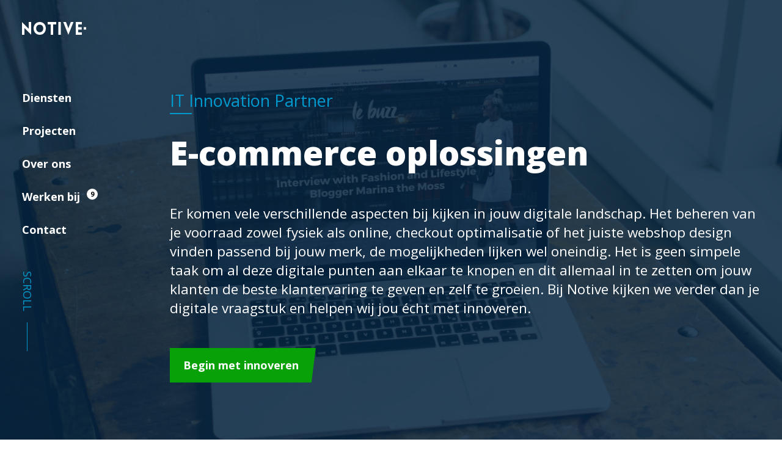

--- FILE ---
content_type: text/html; charset=utf-8
request_url: https://www.notive.nl/ecommerce-oplossingen
body_size: 27243
content:
<!DOCTYPE html><html class="text-[16px] md:text-[18px] leading-[30px]" lang="nl"><head><meta charSet="utf-8"/><meta name="viewport" content="width=device-width, initial-scale=1"/><title>E-commerce oplossingen: boost je online succes | Notive - IT Innovation Partner</title><meta name="title" content="E-commerce oplossingen: boost je online succes | Notive - IT Innovation Partner"/><meta name="description" content="Ontdek onze krachtige e-commerce oplossingen bij Notive - jouw IT Innovation Partner. Optimaliseer je online business met maatwerk voor Lightspeed en Shopify"/><meta name="robots" content="all"/><meta name="googlebot" content="all"/><meta property="og:url" content="https://www.notive.nl/ecommerce-oplossingen"/><link rel="canonical" href="https://www.notive.nl/ecommerce-oplossingen"/><meta property="og:title" name="title" content="E-commerce oplossingen: boost je online succes | Notive - IT Innovation Partner"/><meta property="og:type" name="type" content="website"/><meta property="og:sitename" name="sitename" content="Notive - IT Innovation Partner"/><meta property="og:description" content="Ontdek onze krachtige e-commerce oplossingen bij Notive - jouw IT Innovation Partner. Optimaliseer je online business met maatwerk voor Lightspeed en Shopify"/><meta property="og:image" content="https://notive-website-prismic.cdn.prismic.io/notive-website-prismic/998a7df8-2479-4b15-96c8-d59f5b1001f1_105x21-wit.svg"/><meta property="twitter:card" content="summary_large_image"/><meta property="twitter:url" content="https://www.notive.nl/ecommerce-oplossingen"/><meta property="twitter:image" content="https://images.prismic.io/notive-website-prismic/96878882-5204-4543-bd22-383023791047_Middel+1%402x.png?auto=compress,format"/><meta property="twitter:title" content="E-commerce oplossingen: boost je online succes | Notive - IT Innovation Partner"/><meta property="twitter:description" content="Ontdek onze krachtige e-commerce oplossingen bij Notive - jouw IT Innovation Partner. Optimaliseer je online business met maatwerk voor Lightspeed en Shopify"/><meta property="og:locale" content="nl_NL"/><link rel="apple-touch-icon" sizes="180x180" href="/apple-touch-icon.png"/><link rel="icon" type="image/png" sizes="32x32" href="/favicon-32x32.png"/><link rel="icon" type="image/png" sizes="16x16" href="/favicon-16x16.png"/><link rel="manifest" href="/site.webmanifest"/><link rel="mask-icon" href="/safari-pinned-tab.svg" color="#5bbad5"/><meta name="msapplication-TileColor" content="#da532c"/><meta name="theme-color" content="#ffffff"/><script type="application/ld+json">{"@context":"https://schema.org","@type":"Place","name":"Notive - IT Innovation Partner","alternateName":"Notive","description":"Wij zijn Notive. Dé IT Innovation Partner. Wij ontwikkelen innovatie gedreven maatwerk oplossingen voor digitale vraagstukken van elk formaat.","hasMap":"https://maps.google.com/maps?q=Notive+-+IT+innovation+partner%2C+Scheepmakerij+220%2C+Zwijndrecht%2C+Zuid-Holland+3331MB%2C+Nederland","telephone":"+31103400242","image":{"@type":"ImageObject","url":"https://images.prismic.io/notive-website-prismic/96878882-5204-4543-bd22-383023791047_Middel+1%402x.png?auto=compress,format","height":"50","width":"248"},"logo":{"@type":"ImageObject","url":"https://images.prismic.io/notive-website-prismic/96878882-5204-4543-bd22-383023791047_Middel+1%402x.png?auto=compress,format","height":"50","width":"248"},"url":"https://www.notive.nl","sameAs":["https://twitter.com/Notive_NL","https://www.facebook.com/notivenl","https://www.linkedin.com/company/2621059","https://www.instagram.com/notive","https://github.com/Notive-BV"],"geo":{"@type":"GeoCoordinates","latitude":"51.81296949999999","longitude":"4.6485008"},"address":{"@type":"PostalAddress","streetAddress":"Scheepmakerij 220","addressLocality":"Zwijndrecht","addressRegion":"Zuid-Holland","postalCode":"3331MB","addressCountry":"Nederland"}}</script><script type="application/ld+json">{"@context":"https://schema.org","@type":"Corporation","name":"Notive B.V.","alternateName":"Notive","description":"Wij zijn Notive. Dé IT Innovation Partner. Wij ontwikkelen innovatie gedreven maatwerk oplossingen voor digitale vraagstukken van elk formaat.","url":"https://www.notive.nl","sameAs":["https://twitter.com/Notive_NL","https://www.facebook.com/notivenl","https://www.linkedin.com/company/2621059","https://www.instagram.com/notive","https://github.com/Notive-BV"],"image":{"@type":"ImageObject","url":"https://images.prismic.io/notive-website-prismic/96878882-5204-4543-bd22-383023791047_Middel+1%402x.png?auto=compress,format","height":"50","width":"248"},"telephone":"+31103400242","email":"&#105;&#110;&#102;&#111;&#64;&#110;&#111;&#116;&#105;&#118;&#101;&#46;&#110;&#108;","address":{"@type":"PostalAddress","streetAddress":"Scheepmakerij 220","addressLocality":"Zwijndrecht","addressRegion":"Zuid-Holland","postalCode":"3331MB","addressCountry":"Nederland"},"logo":{"@type":"ImageObject","url":"https://images.prismic.io/notive-website-prismic/96878882-5204-4543-bd22-383023791047_Middel+1%402x.png?auto=compress,format","height":"50","width":"248"},"location":{"@context":"https://schema.org","@type":"Place","name":"Notive - IT Innovation Partner","alternateName":"Notive","description":"Wij zijn Notive. Dé IT Innovation Partner. Wij ontwikkelen innovatie gedreven maatwerk oplossingen voor digitale vraagstukken van elk formaat.","hasMap":"https://maps.google.com/maps?q=Notive+-+IT+innovation+partner%2C+Scheepmakerij+220%2C+Zwijndrecht%2C+Zuid-Holland+3331MB%2C+Nederland","telephone":"+31103400242","image":{"@type":"ImageObject","url":"https://images.prismic.io/notive-website-prismic/96878882-5204-4543-bd22-383023791047_Middel+1%402x.png?auto=compress,format","height":"50","width":"248"},"logo":{"@type":"ImageObject","url":"https://images.prismic.io/notive-website-prismic/96878882-5204-4543-bd22-383023791047_Middel+1%402x.png?auto=compress,format","height":"50","width":"248"},"url":"https://www.notive.nl","sameAs":["https://twitter.com/Notive_NL","https://www.facebook.com/notivenl","https://www.linkedin.com/company/2621059","https://www.instagram.com/notive","https://github.com/Notive-BV"],"geo":{"@type":"GeoCoordinates","latitude":"51.81296949999999","longitude":"4.6485008"},"address":{"@type":"PostalAddress","streetAddress":"Scheepmakerij 220","addressLocality":"Zwijndrecht","addressRegion":"Zuid-Holland","postalCode":"3331MB","addressCountry":"Nederland"}},"duns":"491565863","founder":"Mitchell de Waard","foundingDate":"12 Mei 2012","foundingLocation":"Nederland","contactPoint":[{"@type":"ContactPoint","telephone":"+311030400242","contactType":"customer support"},{"@type":"ContactPoint","telephone":"+311030400242","contactType":"technical support"},{"@type":"ContactPoint","telephone":"+311030400242","contactType":"billing support"},{"@type":"ContactPoint","telephone":"+311030400242","contactType":"sales"}]}</script><script type="application/ld+json">{"@type":"Organization","name":"Notive B.V.","alternateName":"Notive","description":"Wij zijn Notive. Dé IT Innovation Partner. Wij ontwikkelen innovatie gedreven maatwerk oplossingen voor digitale vraagstukken van elk formaat.","url":"https://www.notive.nl","image":{"@type":"ImageObject","url":"https://images.prismic.io/notive-website-prismic/96878882-5204-4543-bd22-383023791047_Middel+1%402x.png?auto=compress,format","height":"50","width":"248"},"telephone":"+31103400242","email":"&#105;&#110;&#102;&#111;&#64;&#110;&#111;&#116;&#105;&#118;&#101;&#46;&#110;&#108;","address":{"@type":"PostalAddress","streetAddress":"Scheepmakerij 220","addressLocality":"Zwijndrecht","addressRegion":"Zuid-Holland","postalCode":"3331MB","addressCountry":"Nederland"},"logo":{"@type":"ImageObject","url":"https://images.prismic.io/notive-website-prismic/96878882-5204-4543-bd22-383023791047_Middel+1%402x.png?auto=compress,format","height":"50","width":"248"},"location":{"@context":"https://schema.org","@type":"Place","name":"Notive - IT Innovation Partner","alternateName":"Notive","description":"Wij zijn Notive. Dé IT Innovation Partner. Wij ontwikkelen innovatie gedreven maatwerk oplossingen voor digitale vraagstukken van elk formaat.","hasMap":"https://maps.google.com/maps?q=Notive+-+IT+innovation+partner%2C+Scheepmakerij+220%2C+Zwijndrecht%2C+Zuid-Holland+3331MB%2C+Nederland","telephone":"+31103400242","image":{"@type":"ImageObject","url":"https://images.prismic.io/notive-website-prismic/96878882-5204-4543-bd22-383023791047_Middel+1%402x.png?auto=compress,format","height":"50","width":"248"},"logo":{"@type":"ImageObject","url":"https://images.prismic.io/notive-website-prismic/96878882-5204-4543-bd22-383023791047_Middel+1%402x.png?auto=compress,format","height":"50","width":"248"},"url":"https://www.notive.nl","sameAs":["https://twitter.com/Notive_NL","https://www.facebook.com/notivenl","https://www.linkedin.com/company/2621059","https://www.instagram.com/notive","https://github.com/Notive-BV"],"geo":{"@type":"GeoCoordinates","latitude":"51.81296949999999","longitude":"4.6485008"},"address":{"@type":"PostalAddress","streetAddress":"Scheepmakerij 220","addressLocality":"Zwijndrecht","addressRegion":"Zuid-Holland","postalCode":"3331MB","addressCountry":"Nederland"}},"duns":"491565863","founder":"Mitchell de Waard","foundingDate":"12 Mei 2012","foundingLocation":"Nederland","contactPoint":[{"@type":"ContactPoint","telephone":"+311030400242","contactType":"customer support"},{"@type":"ContactPoint","telephone":"+311030400242","contactType":"technical support"},{"@type":"ContactPoint","telephone":"+311030400242","contactType":"billing support"},{"@type":"ContactPoint","telephone":"+311030400242","contactType":"sales"}]}</script><script type="application/ld+json">{"@context":"https://schema.org","@type":"WebSite","name":"Internetbureau Notive","description":"Wij zijn Notive. Dé IT Innovation Partner. Wij ontwikkelen innovatie gedreven maatwerk oplossingen voor digitale vraagstukken van elk formaat.","url":"https://www.notive.nl","sameAs":["https://twitter.com/Notive_NL","https://www.facebook.com/notivenl","https://www.linkedin.com/company/2621059","https://www.instagram.com/notive","https://github.com/Notive-BV"],"copyrightHolder":{"@context":"https://schema.org","@type":"Corporation","name":"Notive B.V.","alternateName":"Notive","description":"Wij zijn Notive. Dé IT Innovation Partner. Wij ontwikkelen innovatie gedreven maatwerk oplossingen voor digitale vraagstukken van elk formaat.","url":"https://www.notive.nl","sameAs":["https://twitter.com/Notive_NL","https://www.facebook.com/notivenl","https://www.linkedin.com/company/2621059","https://www.instagram.com/notive","https://github.com/Notive-BV"],"image":{"@type":"ImageObject","url":"https://images.prismic.io/notive-website-prismic/96878882-5204-4543-bd22-383023791047_Middel+1%402x.png?auto=compress,format","height":"50","width":"248"},"telephone":"+31103400242","email":"&#105;&#110;&#102;&#111;&#64;&#110;&#111;&#116;&#105;&#118;&#101;&#46;&#110;&#108;","address":{"@type":"PostalAddress","streetAddress":"Scheepmakerij 220","addressLocality":"Zwijndrecht","addressRegion":"Zuid-Holland","postalCode":"3331MB","addressCountry":"Nederland"},"logo":{"@type":"ImageObject","url":"https://images.prismic.io/notive-website-prismic/96878882-5204-4543-bd22-383023791047_Middel+1%402x.png?auto=compress,format","height":"50","width":"248"},"location":{"@context":"https://schema.org","@type":"Place","name":"Notive - IT Innovation Partner","alternateName":"Notive","description":"Wij zijn Notive. Dé IT Innovation Partner. Wij ontwikkelen innovatie gedreven maatwerk oplossingen voor digitale vraagstukken van elk formaat.","hasMap":"https://maps.google.com/maps?q=Notive+-+IT+innovation+partner%2C+Scheepmakerij+220%2C+Zwijndrecht%2C+Zuid-Holland+3331MB%2C+Nederland","telephone":"+31103400242","image":{"@type":"ImageObject","url":"https://images.prismic.io/notive-website-prismic/96878882-5204-4543-bd22-383023791047_Middel+1%402x.png?auto=compress,format","height":"50","width":"248"},"logo":{"@type":"ImageObject","url":"https://images.prismic.io/notive-website-prismic/96878882-5204-4543-bd22-383023791047_Middel+1%402x.png?auto=compress,format","height":"50","width":"248"},"url":"https://www.notive.nl","sameAs":["https://twitter.com/Notive_NL","https://www.facebook.com/notivenl","https://www.linkedin.com/company/2621059","https://www.instagram.com/notive","https://github.com/Notive-BV"],"geo":{"@type":"GeoCoordinates","latitude":"51.81296949999999","longitude":"4.6485008"},"address":{"@type":"PostalAddress","streetAddress":"Scheepmakerij 220","addressLocality":"Zwijndrecht","addressRegion":"Zuid-Holland","postalCode":"3331MB","addressCountry":"Nederland"}},"duns":"491565863","founder":"Mitchell de Waard","foundingDate":"12 Mei 2012","foundingLocation":"Nederland","contactPoint":[{"@type":"ContactPoint","telephone":"+311030400242","contactType":"customer support"},{"@type":"ContactPoint","telephone":"+311030400242","contactType":"technical support"},{"@type":"ContactPoint","telephone":"+311030400242","contactType":"billing support"},{"@type":"ContactPoint","telephone":"+311030400242","contactType":"sales"}]},"author":{"@context":"https://schema.org","@type":"Corporation","name":"Notive B.V.","alternateName":"Notive","description":"Wij zijn Notive. Dé IT Innovation Partner. Wij ontwikkelen innovatie gedreven maatwerk oplossingen voor digitale vraagstukken van elk formaat.","url":"https://www.notive.nl","sameAs":["https://twitter.com/Notive_NL","https://www.facebook.com/notivenl","https://www.linkedin.com/company/2621059","https://www.instagram.com/notive","https://github.com/Notive-BV"],"image":{"@type":"ImageObject","url":"https://images.prismic.io/notive-website-prismic/96878882-5204-4543-bd22-383023791047_Middel+1%402x.png?auto=compress,format","height":"50","width":"248"},"telephone":"+31103400242","email":"&#105;&#110;&#102;&#111;&#64;&#110;&#111;&#116;&#105;&#118;&#101;&#46;&#110;&#108;","address":{"@type":"PostalAddress","streetAddress":"Scheepmakerij 220","addressLocality":"Zwijndrecht","addressRegion":"Zuid-Holland","postalCode":"3331MB","addressCountry":"Nederland"},"logo":{"@type":"ImageObject","url":"https://images.prismic.io/notive-website-prismic/96878882-5204-4543-bd22-383023791047_Middel+1%402x.png?auto=compress,format","height":"50","width":"248"},"location":{"@context":"https://schema.org","@type":"Place","name":"Notive - IT Innovation Partner","alternateName":"Notive","description":"Wij zijn Notive. Dé IT Innovation Partner. Wij ontwikkelen innovatie gedreven maatwerk oplossingen voor digitale vraagstukken van elk formaat.","hasMap":"https://maps.google.com/maps?q=Notive+-+IT+innovation+partner%2C+Scheepmakerij+220%2C+Zwijndrecht%2C+Zuid-Holland+3331MB%2C+Nederland","telephone":"+31103400242","image":{"@type":"ImageObject","url":"https://images.prismic.io/notive-website-prismic/96878882-5204-4543-bd22-383023791047_Middel+1%402x.png?auto=compress,format","height":"50","width":"248"},"logo":{"@type":"ImageObject","url":"https://images.prismic.io/notive-website-prismic/96878882-5204-4543-bd22-383023791047_Middel+1%402x.png?auto=compress,format","height":"50","width":"248"},"url":"https://www.notive.nl","sameAs":["https://twitter.com/Notive_NL","https://www.facebook.com/notivenl","https://www.linkedin.com/company/2621059","https://www.instagram.com/notive","https://github.com/Notive-BV"],"geo":{"@type":"GeoCoordinates","latitude":"51.81296949999999","longitude":"4.6485008"},"address":{"@type":"PostalAddress","streetAddress":"Scheepmakerij 220","addressLocality":"Zwijndrecht","addressRegion":"Zuid-Holland","postalCode":"3331MB","addressCountry":"Nederland"}},"duns":"491565863","founder":"Mitchell de Waard","foundingDate":"12 Mei 2012","foundingLocation":"Nederland","contactPoint":[{"@type":"ContactPoint","telephone":"+311030400242","contactType":"customer support"},{"@type":"ContactPoint","telephone":"+311030400242","contactType":"technical support"},{"@type":"ContactPoint","telephone":"+311030400242","contactType":"billing support"},{"@type":"ContactPoint","telephone":"+311030400242","contactType":"sales"}]},"creator":{"@type":"Organization","name":"Notive B.V.","alternateName":"Notive","description":"Wij zijn Notive. Dé IT Innovation Partner. Wij ontwikkelen innovatie gedreven maatwerk oplossingen voor digitale vraagstukken van elk formaat.","url":"https://www.notive.nl","image":{"@type":"ImageObject","url":"https://images.prismic.io/notive-website-prismic/96878882-5204-4543-bd22-383023791047_Middel+1%402x.png?auto=compress,format","height":"50","width":"248"},"telephone":"+31103400242","email":"&#105;&#110;&#102;&#111;&#64;&#110;&#111;&#116;&#105;&#118;&#101;&#46;&#110;&#108;","address":{"@type":"PostalAddress","streetAddress":"Scheepmakerij 220","addressLocality":"Zwijndrecht","addressRegion":"Zuid-Holland","postalCode":"3331MB","addressCountry":"Nederland"},"logo":{"@type":"ImageObject","url":"https://images.prismic.io/notive-website-prismic/96878882-5204-4543-bd22-383023791047_Middel+1%402x.png?auto=compress,format","height":"50","width":"248"},"location":{"@context":"https://schema.org","@type":"Place","name":"Notive - IT Innovation Partner","alternateName":"Notive","description":"Wij zijn Notive. Dé IT Innovation Partner. Wij ontwikkelen innovatie gedreven maatwerk oplossingen voor digitale vraagstukken van elk formaat.","hasMap":"https://maps.google.com/maps?q=Notive+-+IT+innovation+partner%2C+Scheepmakerij+220%2C+Zwijndrecht%2C+Zuid-Holland+3331MB%2C+Nederland","telephone":"+31103400242","image":{"@type":"ImageObject","url":"https://images.prismic.io/notive-website-prismic/96878882-5204-4543-bd22-383023791047_Middel+1%402x.png?auto=compress,format","height":"50","width":"248"},"logo":{"@type":"ImageObject","url":"https://images.prismic.io/notive-website-prismic/96878882-5204-4543-bd22-383023791047_Middel+1%402x.png?auto=compress,format","height":"50","width":"248"},"url":"https://www.notive.nl","sameAs":["https://twitter.com/Notive_NL","https://www.facebook.com/notivenl","https://www.linkedin.com/company/2621059","https://www.instagram.com/notive","https://github.com/Notive-BV"],"geo":{"@type":"GeoCoordinates","latitude":"51.81296949999999","longitude":"4.6485008"},"address":{"@type":"PostalAddress","streetAddress":"Scheepmakerij 220","addressLocality":"Zwijndrecht","addressRegion":"Zuid-Holland","postalCode":"3331MB","addressCountry":"Nederland"}},"duns":"491565863","founder":"Mitchell de Waard","foundingDate":"12 Mei 2012","foundingLocation":"Nederland","contactPoint":[{"@type":"ContactPoint","telephone":"+311030400242","contactType":"customer support"},{"@type":"ContactPoint","telephone":"+311030400242","contactType":"technical support"},{"@type":"ContactPoint","telephone":"+311030400242","contactType":"billing support"},{"@type":"ContactPoint","telephone":"+311030400242","contactType":"sales"}]}}</script><script type="application/ld+json">{"@context":"https://schema.org","@type":"BreadcrumbList","itemListElement":[{"@type":"ListItem","position":"1","item":{"@id":"https://www.notive.nl","name":"Homepage"}},{"@type":"ListItem","position":"2","item":{"@id":"https://www.notive.nl/ecommerce-oplossingen","name":"E-commerce oplossingen: boost je online succes"}}]}</script><script type="application/ld+json">{"@context":"https://schema.org","@type":"WebPage","name":"E-commerce oplossingen: boost je online succes","description":"Ontdek onze krachtige e-commerce oplossingen bij Notive - jouw IT Innovation Partner. Optimaliseer je online business met maatwerk voor Lightspeed en Shopify","image":{"@type":"ImageObject","url":"https://images.prismic.io/notive-website-prismic/96878882-5204-4543-bd22-383023791047_Middel+1%402x.png?auto=compress,format","height":"50","width":"248"},"url":"https://www.notive.nl/shopify/shopify-kosten","mainEntityOfPage":"https://www.notive.nl/shopify/shopify-kosten","inLanguage":"nl","headline":"E-commerce oplossingen: boost je online succes","keywords":"Notive","dateCreated":"2020-11-20T14:24:16+0000","dateModified":"2021-05-12T07:33:01+0000","datePublished":"2020-11-20T14:35:00+0000","copyrightYear":"2020","author":{"@context":"https://schema.org","@type":"Corporation","name":"Notive B.V.","alternateName":"Notive","description":"Wij zijn Notive. Dé IT Innovation Partner. Wij ontwikkelen innovatie gedreven maatwerk oplossingen voor digitale vraagstukken van elk formaat.","url":"https://www.notive.nl","sameAs":["https://twitter.com/Notive_NL","https://www.facebook.com/notivenl","https://www.linkedin.com/company/2621059","https://www.instagram.com/notive","https://github.com/Notive-BV"],"image":{"@type":"ImageObject","url":"https://images.prismic.io/notive-website-prismic/96878882-5204-4543-bd22-383023791047_Middel+1%402x.png?auto=compress,format","height":"50","width":"248"},"telephone":"+31103400242","email":"&#105;&#110;&#102;&#111;&#64;&#110;&#111;&#116;&#105;&#118;&#101;&#46;&#110;&#108;","address":{"@type":"PostalAddress","streetAddress":"Scheepmakerij 220","addressLocality":"Zwijndrecht","addressRegion":"Zuid-Holland","postalCode":"3331MB","addressCountry":"Nederland"},"logo":{"@type":"ImageObject","url":"https://images.prismic.io/notive-website-prismic/96878882-5204-4543-bd22-383023791047_Middel+1%402x.png?auto=compress,format","height":"50","width":"248"},"location":{"@context":"https://schema.org","@type":"Place","name":"Notive - IT Innovation Partner","alternateName":"Notive","description":"Wij zijn Notive. Dé IT Innovation Partner. Wij ontwikkelen innovatie gedreven maatwerk oplossingen voor digitale vraagstukken van elk formaat.","hasMap":"https://maps.google.com/maps?q=Notive+-+IT+innovation+partner%2C+Scheepmakerij+220%2C+Zwijndrecht%2C+Zuid-Holland+3331MB%2C+Nederland","telephone":"+31103400242","image":{"@type":"ImageObject","url":"https://images.prismic.io/notive-website-prismic/96878882-5204-4543-bd22-383023791047_Middel+1%402x.png?auto=compress,format","height":"50","width":"248"},"logo":{"@type":"ImageObject","url":"https://images.prismic.io/notive-website-prismic/96878882-5204-4543-bd22-383023791047_Middel+1%402x.png?auto=compress,format","height":"50","width":"248"},"url":"https://www.notive.nl","sameAs":["https://twitter.com/Notive_NL","https://www.facebook.com/notivenl","https://www.linkedin.com/company/2621059","https://www.instagram.com/notive","https://github.com/Notive-BV"],"geo":{"@type":"GeoCoordinates","latitude":"51.81296949999999","longitude":"4.6485008"},"address":{"@type":"PostalAddress","streetAddress":"Scheepmakerij 220","addressLocality":"Zwijndrecht","addressRegion":"Zuid-Holland","postalCode":"3331MB","addressCountry":"Nederland"}},"duns":"491565863","founder":"Mitchell de Waard","foundingDate":"12 Mei 2012","foundingLocation":"Nederland","contactPoint":[{"@type":"ContactPoint","telephone":"+311030400242","contactType":"customer support"},{"@type":"ContactPoint","telephone":"+311030400242","contactType":"technical support"},{"@type":"ContactPoint","telephone":"+311030400242","contactType":"billing support"},{"@type":"ContactPoint","telephone":"+311030400242","contactType":"sales"}]},"copyrightHolder":{"@context":"https://schema.org","@type":"Corporation","name":"Notive B.V.","alternateName":"Notive","description":"Wij zijn Notive. Dé IT Innovation Partner. Wij ontwikkelen innovatie gedreven maatwerk oplossingen voor digitale vraagstukken van elk formaat.","url":"https://www.notive.nl","sameAs":["https://twitter.com/Notive_NL","https://www.facebook.com/notivenl","https://www.linkedin.com/company/2621059","https://www.instagram.com/notive","https://github.com/Notive-BV"],"image":{"@type":"ImageObject","url":"https://images.prismic.io/notive-website-prismic/96878882-5204-4543-bd22-383023791047_Middel+1%402x.png?auto=compress,format","height":"50","width":"248"},"telephone":"+31103400242","email":"&#105;&#110;&#102;&#111;&#64;&#110;&#111;&#116;&#105;&#118;&#101;&#46;&#110;&#108;","address":{"@type":"PostalAddress","streetAddress":"Scheepmakerij 220","addressLocality":"Zwijndrecht","addressRegion":"Zuid-Holland","postalCode":"3331MB","addressCountry":"Nederland"},"logo":{"@type":"ImageObject","url":"https://images.prismic.io/notive-website-prismic/96878882-5204-4543-bd22-383023791047_Middel+1%402x.png?auto=compress,format","height":"50","width":"248"},"location":{"@context":"https://schema.org","@type":"Place","name":"Notive - IT Innovation Partner","alternateName":"Notive","description":"Wij zijn Notive. Dé IT Innovation Partner. Wij ontwikkelen innovatie gedreven maatwerk oplossingen voor digitale vraagstukken van elk formaat.","hasMap":"https://maps.google.com/maps?q=Notive+-+IT+innovation+partner%2C+Scheepmakerij+220%2C+Zwijndrecht%2C+Zuid-Holland+3331MB%2C+Nederland","telephone":"+31103400242","image":{"@type":"ImageObject","url":"https://images.prismic.io/notive-website-prismic/96878882-5204-4543-bd22-383023791047_Middel+1%402x.png?auto=compress,format","height":"50","width":"248"},"logo":{"@type":"ImageObject","url":"https://images.prismic.io/notive-website-prismic/96878882-5204-4543-bd22-383023791047_Middel+1%402x.png?auto=compress,format","height":"50","width":"248"},"url":"https://www.notive.nl","sameAs":["https://twitter.com/Notive_NL","https://www.facebook.com/notivenl","https://www.linkedin.com/company/2621059","https://www.instagram.com/notive","https://github.com/Notive-BV"],"geo":{"@type":"GeoCoordinates","latitude":"51.81296949999999","longitude":"4.6485008"},"address":{"@type":"PostalAddress","streetAddress":"Scheepmakerij 220","addressLocality":"Zwijndrecht","addressRegion":"Zuid-Holland","postalCode":"3331MB","addressCountry":"Nederland"}},"duns":"491565863","founder":"Mitchell de Waard","foundingDate":"12 Mei 2012","foundingLocation":"Nederland","contactPoint":[{"@type":"ContactPoint","telephone":"+311030400242","contactType":"customer support"},{"@type":"ContactPoint","telephone":"+311030400242","contactType":"technical support"},{"@type":"ContactPoint","telephone":"+311030400242","contactType":"billing support"},{"@type":"ContactPoint","telephone":"+311030400242","contactType":"sales"}]},"publisher":{"@type":"Organization","name":"Notive B.V.","alternateName":"Notive","description":"Wij zijn Notive. Dé IT Innovation Partner. Wij ontwikkelen innovatie gedreven maatwerk oplossingen voor digitale vraagstukken van elk formaat.","url":"https://www.notive.nl","image":{"@type":"ImageObject","url":"https://images.prismic.io/notive-website-prismic/96878882-5204-4543-bd22-383023791047_Middel+1%402x.png?auto=compress,format","height":"50","width":"248"},"telephone":"+31103400242","email":"&#105;&#110;&#102;&#111;&#64;&#110;&#111;&#116;&#105;&#118;&#101;&#46;&#110;&#108;","address":{"@type":"PostalAddress","streetAddress":"Scheepmakerij 220","addressLocality":"Zwijndrecht","addressRegion":"Zuid-Holland","postalCode":"3331MB","addressCountry":"Nederland"},"logo":{"@type":"ImageObject","url":"https://images.prismic.io/notive-website-prismic/96878882-5204-4543-bd22-383023791047_Middel+1%402x.png?auto=compress,format","height":"50","width":"248"},"location":{"@context":"https://schema.org","@type":"Place","name":"Notive - IT Innovation Partner","alternateName":"Notive","description":"Wij zijn Notive. Dé IT Innovation Partner. Wij ontwikkelen innovatie gedreven maatwerk oplossingen voor digitale vraagstukken van elk formaat.","hasMap":"https://maps.google.com/maps?q=Notive+-+IT+innovation+partner%2C+Scheepmakerij+220%2C+Zwijndrecht%2C+Zuid-Holland+3331MB%2C+Nederland","telephone":"+31103400242","image":{"@type":"ImageObject","url":"https://images.prismic.io/notive-website-prismic/96878882-5204-4543-bd22-383023791047_Middel+1%402x.png?auto=compress,format","height":"50","width":"248"},"logo":{"@type":"ImageObject","url":"https://images.prismic.io/notive-website-prismic/96878882-5204-4543-bd22-383023791047_Middel+1%402x.png?auto=compress,format","height":"50","width":"248"},"url":"https://www.notive.nl","sameAs":["https://twitter.com/Notive_NL","https://www.facebook.com/notivenl","https://www.linkedin.com/company/2621059","https://www.instagram.com/notive","https://github.com/Notive-BV"],"geo":{"@type":"GeoCoordinates","latitude":"51.81296949999999","longitude":"4.6485008"},"address":{"@type":"PostalAddress","streetAddress":"Scheepmakerij 220","addressLocality":"Zwijndrecht","addressRegion":"Zuid-Holland","postalCode":"3331MB","addressCountry":"Nederland"}},"duns":"491565863","founder":"Mitchell de Waard","foundingDate":"12 Mei 2012","foundingLocation":"Nederland","contactPoint":[{"@type":"ContactPoint","telephone":"+311030400242","contactType":"customer support"},{"@type":"ContactPoint","telephone":"+311030400242","contactType":"technical support"},{"@type":"ContactPoint","telephone":"+311030400242","contactType":"billing support"},{"@type":"ContactPoint","telephone":"+311030400242","contactType":"sales"}]},"breadcrumb":{"@context":"https://schema.org","@type":"BreadcrumbList","itemListElement":[{"@type":"ListItem","position":"1","item":{"@id":"https://www.notive.nl","name":"Homepage"}},{"@type":"ListItem","position":"2","item":{"@id":"https://www.notive.nl/ecommerce-oplossingen","name":"E-commerce oplossingen: boost je online succes"}}]}}</script><link rel="preload" as="image" href="https://images.prismic.io/notive-website-prismic/d4375dcc-f16a-4651-afb4-a5ce197fb150_le-buzz-studio-9H0ZA1oPsYE-unsplash.jpg?auto=compress,format"/><meta name="next-head-count" content="34"/><link rel="preconnect" href="https://images.prismic.io"/><link rel="preload" href="/_next/static/media/e807dee2426166ad-s.p.woff2" as="font" type="font/woff2" crossorigin="anonymous" data-next-font="size-adjust"/><link rel="preload" href="/_next/static/css/f1ff7ea70b93ad58.css" as="style" crossorigin=""/><link rel="stylesheet" href="/_next/static/css/f1ff7ea70b93ad58.css" crossorigin="" data-n-g=""/><link rel="preload" href="/_next/static/css/82690f67794a76cf.css" as="style" crossorigin=""/><link rel="stylesheet" href="/_next/static/css/82690f67794a76cf.css" crossorigin="" data-n-p=""/><noscript data-n-css=""></noscript><script defer="" crossorigin="" nomodule="" src="/_next/static/chunks/polyfills-c67a75d1b6f99dc8.js"></script><script src="/_next/static/chunks/webpack-059c2faa74fc214f.js" defer="" crossorigin=""></script><script src="/_next/static/chunks/framework-0fc59b8ee59ea6b8.js" defer="" crossorigin=""></script><script src="/_next/static/chunks/main-ac40675649cff304.js" defer="" crossorigin=""></script><script src="/_next/static/chunks/pages/_app-848f9b385061d90f.js" defer="" crossorigin=""></script><script src="/_next/static/chunks/348-aadd534e206c2c77.js" defer="" crossorigin=""></script><script src="/_next/static/chunks/393-089412d899e8a4dc.js" defer="" crossorigin=""></script><script src="/_next/static/chunks/pages/%5Bpage%5D-e760d31d3ea2db94.js" defer="" crossorigin=""></script><script src="/_next/static/7qLM99QnVA9XAiVxAo7tw/_buildManifest.js" defer="" crossorigin=""></script><script src="/_next/static/7qLM99QnVA9XAiVxAo7tw/_ssgManifest.js" defer="" crossorigin=""></script><style id="__jsx-2222104364">:root{--font-open-sans:'__Open_Sans_826785', '__Open_Sans_Fallback_826785'}</style></head><body><div id="__next"><div class="antialiased"><header class="flex flex-col mb-14 lg:mb-24"><div class="relative z-50 antialiased"><nav class="navigation bg-brand-marine z-40 fixed px-8 w-full -translate-y-full transition-all"><div class="container py-8 hidden lg:flex justify-between"><a href="/"><svg xmlns="http://www.w3.org/2000/svg" xmlns:xlink="http://www.w3.org/1999/xlink" viewBox="0 0 105 21" width="105" height="21" class="relative cursor-pointer fill-current text-white"><title>Notive</title><path d="M92.064 0H88v21h4.064v-.002L98 21v-4.008h-5.936v-4.487h5.603V8.498h-5.603V4.013H98V0zM11.057 0v11.283L3.943 4.027v-.004L0 0v21h3.943V9.721l7.114 7.256L15 21V0zm17.944 4.365c-7.751 0-7.751 12.462 0 12.462 7.75 0 7.75-12.462 0-12.462m0-4.365c13.332 0 13.332 21 0 21-13.334 0-13.335-21 0-21m17.993 21V4.003H42V0h14v4.003h-4.994V21z"></path><path d="M59.499 20.992h4.045V-.002h-4.045z"></path><path d="M75.46 19.902 67.45.018h4.464l2.571 6.483 1.407 4.031 1.38-3.895L79.87.018h4.465l-8.01 19.884z"></path><path d="M75.891 20.992v-1.09h-.432"></path><path d="M75.891 20.992v-1.09h.434"></path><path d="M100.985 12.467H105V8.49h-4.015z"></path></svg></a><div class="flex ml-auto gap-x-12"><a class="text-base text-white font-semibold space-x-2.5 flex items-center link" href="/diensten"><span><span>Diensten</span></span></a><a class="text-base text-white font-semibold space-x-2.5 flex items-center link" href="/projecten"><span><span>Projecten</span></span></a><a class="text-base text-white font-semibold space-x-2.5 flex items-center link" href="/over-ons"><span><span>Over ons</span></span></a><a class="text-base text-white font-semibold space-x-2.5 flex items-center link" href="/werken-bij-notive"><span><span>Werken bij</span></span><span class="bg-white text-black text-[0.6rem] flex leading-4 justify-center w-4 h-4 -mt-2 ml-2 -pr-6 rounded-full">9</span></a><a class="text-base text-white font-semibold space-x-2.5 flex items-center link" href="/contact"><span><span>Contact</span></span></a></div></div><div class="container py-8 flex lg:hidden flex-row items-center"><a href="/"><svg xmlns="http://www.w3.org/2000/svg" xmlns:xlink="http://www.w3.org/1999/xlink" viewBox="0 0 105 21" width="105" height="21" class="relative cursor-pointer fill-current text-white"><title>Notive</title><path d="M92.064 0H88v21h4.064v-.002L98 21v-4.008h-5.936v-4.487h5.603V8.498h-5.603V4.013H98V0zM11.057 0v11.283L3.943 4.027v-.004L0 0v21h3.943V9.721l7.114 7.256L15 21V0zm17.944 4.365c-7.751 0-7.751 12.462 0 12.462 7.75 0 7.75-12.462 0-12.462m0-4.365c13.332 0 13.332 21 0 21-13.334 0-13.335-21 0-21m17.993 21V4.003H42V0h14v4.003h-4.994V21z"></path><path d="M59.499 20.992h4.045V-.002h-4.045z"></path><path d="M75.46 19.902 67.45.018h4.464l2.571 6.483 1.407 4.031 1.38-3.895L79.87.018h4.465l-8.01 19.884z"></path><path d="M75.891 20.992v-1.09h-.432"></path><path d="M75.891 20.992v-1.09h.434"></path><path d="M100.985 12.467H105V8.49h-4.015z"></path></svg></a><button class="ml-auto lg:hidden relative z-10"><img alt="menu icon" loading="lazy" width="30" height="30" decoding="async" data-nimg="1" style="color:transparent" src="/img/hamburger-icon.svg"/></button></div></nav><div class="bg-cover bg-center w-full bg-no-repeat relative p-8 pb-24" style="background-image:url(&#x27;https://images.prismic.io/notive-website-prismic/d4375dcc-f16a-4651-afb4-a5ce197fb150_le-buzz-studio-9H0ZA1oPsYE-unsplash.jpg?auto=compress,format&#x27;)"><div class="header-overlay w-full h-full absolute inset-0 transition-opacity" style="background-color:rgba(6, 37, 63, 0.85)"></div><div class="container flex flex-row items-center"><a href="/"><svg xmlns="http://www.w3.org/2000/svg" xmlns:xlink="http://www.w3.org/1999/xlink" viewBox="0 0 105 21" width="105" height="21" class="relative cursor-pointer fill-current text-white"><title>Notive</title><path d="M92.064 0H88v21h4.064v-.002L98 21v-4.008h-5.936v-4.487h5.603V8.498h-5.603V4.013H98V0zM11.057 0v11.283L3.943 4.027v-.004L0 0v21h3.943V9.721l7.114 7.256L15 21V0zm17.944 4.365c-7.751 0-7.751 12.462 0 12.462 7.75 0 7.75-12.462 0-12.462m0-4.365c13.332 0 13.332 21 0 21-13.334 0-13.335-21 0-21m17.993 21V4.003H42V0h14v4.003h-4.994V21z"></path><path d="M59.499 20.992h4.045V-.002h-4.045z"></path><path d="M75.46 19.902 67.45.018h4.464l2.571 6.483 1.407 4.031 1.38-3.895L79.87.018h4.465l-8.01 19.884z"></path><path d="M75.891 20.992v-1.09h-.432"></path><path d="M75.891 20.992v-1.09h.434"></path><path d="M100.985 12.467H105V8.49h-4.015z"></path></svg></a><button class="ml-auto lg:hidden relative z-10"><img alt="menu icon" loading="lazy" width="30" height="30" decoding="async" data-nimg="1" style="color:transparent" src="/img/hamburger-icon.svg"/></button></div><div class="container relative flex flex-row mt-20"><aside class="flex flex-col place-content-between lg:w-3/12"><ul class="space-y-6 hidden lg:block"><li><a class="text-base text-white font-semibold space-x-2.5 flex items-center link" href="/diensten"><span><span>Diensten</span></span></a></li><li><a class="text-base text-white font-semibold space-x-2.5 flex items-center link" href="/projecten"><span><span>Projecten</span></span></a></li><li><a class="text-base text-white font-semibold space-x-2.5 flex items-center link" href="/over-ons"><span><span>Over ons</span></span></a></li><li><a class="text-base text-white font-semibold space-x-2.5 flex items-center link" href="/werken-bij-notive"><span><span>Werken bij</span></span><span class="bg-white text-black text-[0.6rem] flex leading-4 justify-center w-4 h-4 -mt-2 ml-2 -pr-6 rounded-full">9</span></a></li><li><a class="text-base text-white font-semibold space-x-2.5 flex items-center link" href="/contact"><span><span>Contact</span></span></a></li></ul><div class="overflow-clip hidden lg:block h-52 mt-8"><div class="flex items-center rotate-90 origin-bottom-left leading-none"><div class="text-center text-brand-blue-light mr-4 uppercase">Scroll</div><div class="relative w-24 overflow-x-clip"><div class="bg-brand-blue-light animate-scroll" style="height:1px"></div></div></div></div></aside><div class="flex flex-col items-start w-full"><div class="mb-7 text-base text-xl sm:text-2xl relative text-brand-blue-light">IT Innovation Partner<span class="absolute -bottom-[4px] left-0 bg-brand-blue-light w-8 h-0.5"></span></div><h1 class="font-extrabold text-4xl sm:text-5xl heading  text-white w-fit mb-1">E-commerce oplossingen</h1><div class="mt-6 sm:mt-10"><div class="text-white leading-6 text-left tracking-normal text-base sm:text-xl font-base" id="">Er komen vele verschillende aspecten bij kijken in jouw digitale landschap. Het beheren van je voorraad zowel fysiek als online, checkout optimalisatie of het juiste webshop design vinden passend bij jouw merk, de mogelijkheden lijken wel oneindig. Het is geen simpele taak om al deze digitale punten aan elkaar te knopen en dit allemaal in te zetten om jouw klanten de beste klantervaring te geven en zelf te groeien. Bij Notive kijken we verder dan je digitale vraagstuk en helpen wij jou écht met innoveren. </div></div><div class="mt-9 sm:mt-11 sm:mb-4"><a href="/contact" class="font-bold text-white bg-brand-green py-3 pl-5 pr-[1.55rem] hover:bg-brand-dark-green transition ease-in-out delay-[30ms] clip-path-button inline-block">Begin met innoveren</a></div><div class="overflow-clip block lg:hidden h-32"><div class="flex items-center rotate-90 origin-bottom-left leading-none"><div class="text-center text-brand-blue-light mr-4 uppercase">Scroll</div><div class="relative w-24 overflow-x-clip"><div class="bg-brand-blue-light animate-scroll" style="height:1px"></div></div></div></div></div></div></div><div class="mobile-overlay bg-[#06243f] w-full h-full z-50 p-8 fixed inset-0 lg:hidden hidden"><div class="container flex flex-col h-full space-y-24"><div class="h-fit w-full flex flex-row justify-between items-center"><div class="w-full flex justify-between items-center"><div class="w-32 h-auto relative"><a href="/"><svg xmlns="http://www.w3.org/2000/svg" xmlns:xlink="http://www.w3.org/1999/xlink" viewBox="0 0 105 21" width="105" height="21" class="relative cursor-pointer fill-current text-white"><title>Notive</title><path d="M92.064 0H88v21h4.064v-.002L98 21v-4.008h-5.936v-4.487h5.603V8.498h-5.603V4.013H98V0zM11.057 0v11.283L3.943 4.027v-.004L0 0v21h3.943V9.721l7.114 7.256L15 21V0zm17.944 4.365c-7.751 0-7.751 12.462 0 12.462 7.75 0 7.75-12.462 0-12.462m0-4.365c13.332 0 13.332 21 0 21-13.334 0-13.335-21 0-21m17.993 21V4.003H42V0h14v4.003h-4.994V21z"></path><path d="M59.499 20.992h4.045V-.002h-4.045z"></path><path d="M75.46 19.902 67.45.018h4.464l2.571 6.483 1.407 4.031 1.38-3.895L79.87.018h4.465l-8.01 19.884z"></path><path d="M75.891 20.992v-1.09h-.432"></path><path d="M75.891 20.992v-1.09h.434"></path><path d="M100.985 12.467H105V8.49h-4.015z"></path></svg></a></div><button class="pointer"><img alt="menu icon" loading="lazy" width="30" height="30" decoding="async" data-nimg="1" style="color:transparent" src="/img/close-icon.svg"/></button></div></div><div class="flex flex-col space-y-8"><a class="text-medium text-white font-semibold space-x-2.5 flex justify-around link uppercase" href="/diensten"><div class="flex"><span>Diensten</span></div></a><a class="text-medium text-white font-semibold space-x-2.5 flex justify-around link uppercase" href="/projecten"><div class="flex"><span>Projecten</span></div></a><a class="text-medium text-white font-semibold space-x-2.5 flex justify-around link uppercase" href="/over-ons"><div class="flex"><span>Over ons</span></div></a><a class="text-medium text-white font-semibold space-x-2.5 flex justify-around link uppercase" href="/werken-bij-notive"><div class="flex"><span>Werken bij</span><span class="bg-white text-black text-[0.6rem] flex items-center justify-center -mr-6 w-4 h-4 -mt-2 ml-2 rounded-full">9</span></div></a><a class="text-medium text-white font-semibold space-x-2.5 flex justify-around link uppercase" href="/contact"><div class="flex"><span>Contact</span></div></a></div></div></div></div></header><main class="overflow-x-hidden flex flex-col px-8 space-y-14 mb-14 lg:space-y-32 mb-14 lg:mb-32"><section class="container"><div class="mb-10 relative"><div class="flex justify-between items-center"><h2 class="font-extrabold text-2xl leading-8 uppercase  text-brand-marine w-fit">Onze E-commerce oplossingen</h2><div class="hidden -top-1/2 right-0 sm:block space-x-2 order-last py-2"><button aria-label="Vorige" class="prev-arrow hover:cursor-pointer bg-transparent" style="filter:drop-shadow(1px 1px 3px rgba(0,0,0,0.1)"><div class="clip-path-arrow-left bg-white py-4 px-5"><div class="bg-arrow-right flex-none w-6 h-6 inline-block bg-cover bg-no-repeat bg-center align-middle -rotate-180"></div></div></button><button aria-label="Volgende" class="next-arrow hover:cursor-pointer bg-transparent " style="filter:drop-shadow(-1px 1px 3px rgba(0,0,0,0.1)"><div class="clip-path-arrow-right bg-white py-4 px-5"><div class="bg-arrow-right flex-none w-6 h-6 inline-block bg-cover bg-no-repeat bg-center align-middle"></div></div></button></div></div></div><div class="relative lg:overflow-x-hidden"><div class="swiper" style="overflow:visible"><div class="swiper-wrapper"><div class="swiper-slide"><div class="mx-auto w-fit"><a href="/shopify/shopify-maatwerk-ontwikkeling"><img src="https://images.prismic.io/notive-website-prismic/b44d9334-99fb-4037-b40c-8d3336a773ec_Shopify.webp?auto=compress,format&amp;width=360" alt="Shopify webshops" width="346" height="245"/></a></div></div><div class="swiper-slide"><div class="mx-auto w-fit"><a href="/lightspeed/lightspeed-maatwerk-ontwikkeling"><img src="https://images.prismic.io/notive-website-prismic/23f55315-6dd8-46ba-bc09-4911dc580da2_Lightspeed.webp?auto=compress,format&amp;width=360" alt="Lightspeed webshop ontwikkeling" width="346" height="245"/></a></div></div><div class="swiper-slide"><div class="mx-auto w-fit"><a href="/replatforming"><img src="https://images.prismic.io/notive-website-prismic/69020605-9823-4eb1-a8ce-8fa9b3c39f90_Replatforming.webp?auto=compress,format&amp;width=360" alt="E-commerce replatforming bij Notive" width="346" height="245"/></a></div></div><div class="swiper-slide"><div class="mx-auto w-fit"><a href="/api-koppelingen-integraties"><img src="https://images.prismic.io/notive-website-prismic/2be29668-f6b7-456d-a4b7-9be60e2c4627_API+koppelingen+en+integraties.webp?auto=compress,format&amp;width=360" alt="API koppelingen en integraties" width="346" height="245"/></a></div></div><div class="swiper-slide"><div class="mx-auto w-fit"><a href="/premium-ecommerce"><img src="https://images.prismic.io/notive-website-prismic/3a24b06c-ad00-4b64-93e3-de9abe5b3fd8_Premium.webp?auto=compress,format&amp;width=360" alt="Premium e-commerce oplossingen zoals Headless e-commerce" width="346" height="245"/></a></div></div></div></div></div><div class="flex sm:hidden gap-x-2 order-last mt-6 justify-end"><button aria-label="Vorige" class="prev-arrow hover:cursor-pointer bg-transparent" style="filter:drop-shadow(1px 1px 3px rgba(0,0,0,0.1)"><div class="clip-path-arrow-left bg-white py-4 px-5"><div class="bg-arrow-right flex-none w-6 h-6 inline-block bg-cover bg-no-repeat bg-center align-middle -rotate-180"></div></div></button><button aria-label="Volgende" class="next-arrow hover:cursor-pointer bg-transparent " style="filter:drop-shadow(-1px 1px 3px rgba(0,0,0,0.1)"><div class="clip-path-arrow-right bg-white py-4 px-5"><div class="bg-arrow-right flex-none w-6 h-6 inline-block bg-cover bg-no-repeat bg-center align-middle"></div></div></button></div></section><section class="container max-w-screen-1.5xl grid grid-cols-12 "><div class="col-span-12 lg:col-span-4 mr-8"><h2 class="font-extrabold text-2xl leading-8 uppercase  text-brand-marine w-fit mb-6 leading-8">Maatwerk</h2></div><div class="col-span-12 lg:col-span-8 shrink-1 [word-break:break-word]"><div class="rte-styles grid gap-y-6"><p class='relative text-brand-marine'>Bij populaire SaaS e-commerce platformen zoals <a  class="text-brand-blue-light hover:text-brand-faded-blue transition-colors font-bold" href="/shopify">Shopify</a> en <a  class="text-brand-blue-light hover:text-brand-faded-blue transition-colors font-bold" href="/lightspeed">Lightspeed</a> wordt er gebruikt gemaakt van een app store. Deze apps kunnen geïnstalleerd worden om je webshop uit te breiden met functionaliteiten. Denk aan functionaliteiten in bijvoorbeeld fulfillment, marketing automation of klantenservice. Toch kan het zo zijn dat de platformen niet de juiste app heeft voor jouw behoeftes en wensen. Hier komt onze <a  class="text-brand-blue-light hover:text-brand-faded-blue transition-colors font-bold" href="/shopify/shopify-maatwerk-ontwikkeling">Shopify maatwerk</a><strong> </strong>en <a  class="text-brand-blue-light hover:text-brand-faded-blue transition-colors font-bold" href="/lightspeed/lightspeed-maatwerk-ontwikkeling">Lightspeed maatwerk</a> te pas! </p><p class='relative text-brand-marine'>Wat werkt, voor jou op maat gemaakt. Door verder te kijken dan je digitale vraagstuk, actief samen te werken, kunnen wij jou helpen tot de kern van het probleem te komen. Onze maatwerk oplossingen helpen jou met het realiseren wat jij en je klant nodig hebben. Nog niet erover uit welk e-commerce platform het beste bij jou past? <a  class="text-brand-blue-light hover:text-brand-faded-blue transition-colors font-bold" href="/ecommerce-oplossingen/shopify-vs-lightspeed">Ontdek je match met en krijg meer informatie over Shopify en Lightspeed in een duidelijk overzicht</a>. </p></div></div></section><aside class="container relative"><div class="relative origin-top-left -ml-8 pl-8 -mr-12 pr-12 bg-brand-marine md:-skew-x-[12deg]"><div class="origin-top-left md:skew-x-[12deg]"><div class="relative pt-12 pb-14"><div class="font-extrabold text-2xl leading-8 uppercase  text-brand-marine w-fit mb-4 mx-auto text-white">Ben jij klaar voor de volgende stap?</div><div class="flex flex-col items-center gap-8"><div class="text-brand-marine leading-6 text-left tracking-normal text-white
                  " id="">Laat je naam en telefoonnummer achter en we nemen zo snel mogelijk contact met je op.</div><form class="flex flex-col md:flex-row gap-6 md:gap-4 max-w-xl w-full justify-center"><div class="w-full"><input type="text" id="name" name="name" class="w-full pl-2 border-brand-light-gray border border-solid text-sm text-brand-marine disabled:text-gray-500 placeholder:font-extralight focus:border-brand-blue-light focus:outline-none" placeholder="Naam/bedrijfsnaam"/></div><div class="w-full"><input type="text" id="phone" name="phone" class="w-full pl-2 border-brand-light-gray border border-solid text-sm text-brand-marine disabled:text-gray-500 placeholder:font-extralight focus:border-brand-blue-light focus:outline-none" placeholder="+31 6 123 456 78"/></div><input id="page" name="page" class="hidden" type="hidden" value=""/><div><button href="" class="font-bold text-white bg-brand-green py-3 pl-5 pr-[1.55rem] hover:bg-brand-dark-green transition ease-in-out delay-[30ms] clip-path-button w-36 py-1.5 px-9 flex-shrink-0" type="submit">Versturen</button></div></form></div></div></div></div></aside><section class="container max-w-screen-1.5xl grid grid-cols-12 "><div class="col-span-12 lg:col-span-4 mr-8"><h2 class="font-extrabold text-2xl leading-8 uppercase  text-brand-marine w-fit mb-6 leading-8">API-koppelingen </h2></div><div class="col-span-12 lg:col-span-8 shrink-1 [word-break:break-word]"><div class="rte-styles grid gap-y-6"><p class='relative text-brand-marine'>Niet alleen kan je maatwerk inzetten om je digitale omgeving uit te breiden, maar ook <a  class="text-brand-blue-light hover:text-brand-faded-blue transition-colors font-bold" href="/api-koppelingen-integraties">API-koppelingen en integraties</a> kunnen hierbij helpen. De tussenlaag die ontwikkelt wordt bij het creëren van een koppeling of integratie noemen wij: Notive middleware. Onze<a  class="text-brand-blue-light hover:text-brand-faded-blue transition-colors font-bold" href="/business-innovation/middleware"> Notive middleware</a> wordt secuur beveiligd. Dit is van belang als er vertrouwelijke data zoals persoonsgegevens verwerkt moeten worden. </p><p class='relative text-brand-marine'>Processen als handmatig de <a  class="text-brand-blue-light hover:text-brand-faded-blue transition-colors font-bold" href="/api-koppelingen-integraties/boekhoud-koppelingen">boekhouding</a> verwerken of het bijhouden van de voorraad kunnen geoptimaliseerd worden. Zo kan je voorkomen dat er dubbel verkocht wordt of dat de voorraad niet accuraat is. Dit bespaard jou tijd en kosten. </p></div></div></section><section class="container max-w-screen-1.5xl grid grid-cols-12 "><div class="col-span-12 lg:col-span-4 mr-8"><h2 class="font-extrabold text-2xl leading-8 uppercase  text-brand-marine w-fit mb-6 leading-8">Premium </h2></div><div class="col-span-12 lg:col-span-8 shrink-1 [word-break:break-word]"><div class="rte-styles grid gap-y-6"><p class='relative text-brand-marine'>Soms wil je je eigen weg gaan op het gebied van front-end, dat kan met een <strong><a  class="text-brand-blue-light hover:text-brand-faded-blue transition-colors font-bold" href="/premium-ecommerce/headless-ecommerce">headless e-commerce</a></strong> platform! Front-end, wat is losgekoppeld van de back-end, geeft jou de mogelijkheid om rijke klantervaringen te bieden op verschillende kanalen en apparaten. </p><p class='relative text-brand-marine'>Of vergroot je e-commerce strategie, headless e-commerce geeft namelijk de mogelijkheid om een <a  class="text-brand-blue-light hover:text-brand-faded-blue transition-colors font-bold" href="/lightspeed/lightspeed-omnichannel">omnichannel</a> te creëren.  Bereik zo meer klanten door meer digitale touchpoint te creëren. </p></div><ul class="mt-8 "><li><a class="font-bold text-brand-blue-light hover:text-brand-faded-blue hover:translate-x-2.5 space-x-2.5 flex items-center link" href="/premium-ecommerce"><span>Premium oplossingen</span><div class="bg-arrow-right flex-none w-6 h-6 inline-block bg-cover bg-no-repeat bg-center bg-red hover:animate-pulse link__arrow--right"></div></a></li></ul></div></section><section class="container max-w-screen-1.5xl grid grid-cols-12 "><div class="col-span-12 lg:col-span-4 mr-8"><h2 class="font-extrabold text-2xl leading-8 uppercase  text-brand-marine w-fit mb-6 leading-8">E-commerce trends </h2></div><div class="col-span-12 lg:col-span-8 shrink-1 [word-break:break-word]"><div class="rte-styles grid gap-y-6"><p class='relative text-brand-marine'><a  class="text-brand-blue-light hover:text-brand-faded-blue transition-colors font-bold" href="/business-innovation/personalisatie-in-webshops">Personalisatie in webshops</a> is een krachtige strategie om een winkelervaring te bieden die perfect aansluit bij de wensen van je klanten. Met behulp van data en geavanceerde technologie kun je bezoekers precies laten zien wat ze nodig hebben. Denk aan gerichte productaanbevelingen, dynamische content en gepersonaliseerde aanbiedingen. Dit leidt niet alleen tot een hogere conversie, maar ook tot loyale en tevreden klanten die terug blijven komen.</p></div></div></section><section class="container relative"><div class="grid grid-cols-12 items-center -mx-11"><div class="col-span-12 lg:col-span-5 py-12" style="filter:drop-shadow(-4px 6px 9px rgba(0,0,0,0.1))"><div class="-mx-8 relative lg:hidden"><img alt="Maatwerk e-commerce webshop laten maken " loading="lazy" width="985" height="646" decoding="async" data-nimg="1" style="color:transparent" srcSet="/_next/image?url=https%3A%2F%2Fimages.prismic.io%2Fnotive-website-prismic%2FZ8cMtxsAHJWomGTO_CharleneCTA.jpg%3Fauto%3Dformat%2Ccompress%26rect%3D134%2C0%2C3196%2C2096%26w%3D985%26h%3D646&amp;w=1080&amp;q=100 1x, /_next/image?url=https%3A%2F%2Fimages.prismic.io%2Fnotive-website-prismic%2FZ8cMtxsAHJWomGTO_CharleneCTA.jpg%3Fauto%3Dformat%2Ccompress%26rect%3D134%2C0%2C3196%2C2096%26w%3D985%26h%3D646&amp;w=2048&amp;q=100 2x" src="/_next/image?url=https%3A%2F%2Fimages.prismic.io%2Fnotive-website-prismic%2FZ8cMtxsAHJWomGTO_CharleneCTA.jpg%3Fauto%3Dformat%2Ccompress%26rect%3D134%2C0%2C3196%2C2096%26w%3D985%26h%3D646&amp;w=2048&amp;q=100"/></div><div class="p-11 pr-16 bg-white -mt-16 relative lg:my-0 lg:clip-path-cta-text"><h2 class="font-extrabold text-2xl leading-8 uppercase  text-brand-marine w-fit mb-6">Begin met innoveren!</h2><div class="text-brand-marine leading-6 text-left tracking-normal mb-10 lg:mb-24" id="">Ons team van digitale architecten, developers en designers staat klaar voor je.</div><a href="/contact" class="font-bold text-white bg-brand-green py-3 pl-5 pr-[1.55rem] hover:bg-brand-dark-green transition ease-in-out delay-[30ms] clip-path-button inline-block">Charlene helpt je graag verder!</a></div></div><div class="hidden absolute top-0 bottom-0 -z-50 overflow-hidden h-full w-9/12 lg:block" style="right:-3%"><img alt="Maatwerk e-commerce webshop laten maken " loading="lazy" decoding="async" data-nimg="fill" class="clip-path-global" style="position:absolute;height:100%;width:100%;left:0;top:0;right:0;bottom:0;object-fit:cover;color:transparent" sizes="985" srcSet="/_next/image?url=https%3A%2F%2Fimages.prismic.io%2Fnotive-website-prismic%2FZ8cMtxsAHJWomGTO_CharleneCTA.jpg%3Fauto%3Dformat%2Ccompress%26rect%3D134%2C0%2C3196%2C2096%26w%3D985%26h%3D646&amp;w=16&amp;q=100 16w, /_next/image?url=https%3A%2F%2Fimages.prismic.io%2Fnotive-website-prismic%2FZ8cMtxsAHJWomGTO_CharleneCTA.jpg%3Fauto%3Dformat%2Ccompress%26rect%3D134%2C0%2C3196%2C2096%26w%3D985%26h%3D646&amp;w=32&amp;q=100 32w, /_next/image?url=https%3A%2F%2Fimages.prismic.io%2Fnotive-website-prismic%2FZ8cMtxsAHJWomGTO_CharleneCTA.jpg%3Fauto%3Dformat%2Ccompress%26rect%3D134%2C0%2C3196%2C2096%26w%3D985%26h%3D646&amp;w=48&amp;q=100 48w, /_next/image?url=https%3A%2F%2Fimages.prismic.io%2Fnotive-website-prismic%2FZ8cMtxsAHJWomGTO_CharleneCTA.jpg%3Fauto%3Dformat%2Ccompress%26rect%3D134%2C0%2C3196%2C2096%26w%3D985%26h%3D646&amp;w=64&amp;q=100 64w, /_next/image?url=https%3A%2F%2Fimages.prismic.io%2Fnotive-website-prismic%2FZ8cMtxsAHJWomGTO_CharleneCTA.jpg%3Fauto%3Dformat%2Ccompress%26rect%3D134%2C0%2C3196%2C2096%26w%3D985%26h%3D646&amp;w=96&amp;q=100 96w, /_next/image?url=https%3A%2F%2Fimages.prismic.io%2Fnotive-website-prismic%2FZ8cMtxsAHJWomGTO_CharleneCTA.jpg%3Fauto%3Dformat%2Ccompress%26rect%3D134%2C0%2C3196%2C2096%26w%3D985%26h%3D646&amp;w=128&amp;q=100 128w, /_next/image?url=https%3A%2F%2Fimages.prismic.io%2Fnotive-website-prismic%2FZ8cMtxsAHJWomGTO_CharleneCTA.jpg%3Fauto%3Dformat%2Ccompress%26rect%3D134%2C0%2C3196%2C2096%26w%3D985%26h%3D646&amp;w=256&amp;q=100 256w, /_next/image?url=https%3A%2F%2Fimages.prismic.io%2Fnotive-website-prismic%2FZ8cMtxsAHJWomGTO_CharleneCTA.jpg%3Fauto%3Dformat%2Ccompress%26rect%3D134%2C0%2C3196%2C2096%26w%3D985%26h%3D646&amp;w=384&amp;q=100 384w, /_next/image?url=https%3A%2F%2Fimages.prismic.io%2Fnotive-website-prismic%2FZ8cMtxsAHJWomGTO_CharleneCTA.jpg%3Fauto%3Dformat%2Ccompress%26rect%3D134%2C0%2C3196%2C2096%26w%3D985%26h%3D646&amp;w=640&amp;q=100 640w, /_next/image?url=https%3A%2F%2Fimages.prismic.io%2Fnotive-website-prismic%2FZ8cMtxsAHJWomGTO_CharleneCTA.jpg%3Fauto%3Dformat%2Ccompress%26rect%3D134%2C0%2C3196%2C2096%26w%3D985%26h%3D646&amp;w=750&amp;q=100 750w, /_next/image?url=https%3A%2F%2Fimages.prismic.io%2Fnotive-website-prismic%2FZ8cMtxsAHJWomGTO_CharleneCTA.jpg%3Fauto%3Dformat%2Ccompress%26rect%3D134%2C0%2C3196%2C2096%26w%3D985%26h%3D646&amp;w=828&amp;q=100 828w, /_next/image?url=https%3A%2F%2Fimages.prismic.io%2Fnotive-website-prismic%2FZ8cMtxsAHJWomGTO_CharleneCTA.jpg%3Fauto%3Dformat%2Ccompress%26rect%3D134%2C0%2C3196%2C2096%26w%3D985%26h%3D646&amp;w=1080&amp;q=100 1080w, /_next/image?url=https%3A%2F%2Fimages.prismic.io%2Fnotive-website-prismic%2FZ8cMtxsAHJWomGTO_CharleneCTA.jpg%3Fauto%3Dformat%2Ccompress%26rect%3D134%2C0%2C3196%2C2096%26w%3D985%26h%3D646&amp;w=1200&amp;q=100 1200w, /_next/image?url=https%3A%2F%2Fimages.prismic.io%2Fnotive-website-prismic%2FZ8cMtxsAHJWomGTO_CharleneCTA.jpg%3Fauto%3Dformat%2Ccompress%26rect%3D134%2C0%2C3196%2C2096%26w%3D985%26h%3D646&amp;w=1920&amp;q=100 1920w, /_next/image?url=https%3A%2F%2Fimages.prismic.io%2Fnotive-website-prismic%2FZ8cMtxsAHJWomGTO_CharleneCTA.jpg%3Fauto%3Dformat%2Ccompress%26rect%3D134%2C0%2C3196%2C2096%26w%3D985%26h%3D646&amp;w=2048&amp;q=100 2048w, /_next/image?url=https%3A%2F%2Fimages.prismic.io%2Fnotive-website-prismic%2FZ8cMtxsAHJWomGTO_CharleneCTA.jpg%3Fauto%3Dformat%2Ccompress%26rect%3D134%2C0%2C3196%2C2096%26w%3D985%26h%3D646&amp;w=3840&amp;q=100 3840w" src="/_next/image?url=https%3A%2F%2Fimages.prismic.io%2Fnotive-website-prismic%2FZ8cMtxsAHJWomGTO_CharleneCTA.jpg%3Fauto%3Dformat%2Ccompress%26rect%3D134%2C0%2C3196%2C2096%26w%3D985%26h%3D646&amp;w=3840&amp;q=100"/></div></div></section><section class="container"><h2 class="font-extrabold text-2xl leading-8 uppercase  text-brand-marine mb-6 w-fit">Onze E-commerce projecten</h2><div class="relative origin-top-left lg:-skew-x-[2deg] lg:-mr-4"><div class="swiper"><div class="swiper-wrapper"><div class="swiper-slide swiper-slide-duplicate" data-swiper-slide-index="2"><div class="w-full relative group"><figure class="relative"><div class="aspect-[3/5] md:aspect-[4/6] overflow-hidden"><a href="/projecten/verwenboxen" class="relative block w-full h-full"><div class="absolute -left-6 right-0 h-full origin-top-left lg:skew-x-[2deg]"><img src="https://images.prismic.io/notive-website-prismic/fc8f6047-9933-4bf6-bf96-1fcc18097bfa_Verwenboxen-Rechthoek.webp?auto=compress,format&amp;rect=0,101,2050,2884&amp;w=546&amp;h=768" alt="Verwenboxen webshop" class="h-full top-0 object-cover object-center relative transition-all duration-300 ease-in-out group-hover:transform group-hover:scale-110"/></div><figcaption class="absolute bottom-0 -left-1 mb-12 bg-white px-6 py-3 group-hover:pl-12 transition-all duration-300 ease-in-out"><strong class="origin-top-left lg:skew-x-[2deg]">Verwenboxen</strong></figcaption></a></div></figure></div></div><div class="swiper-slide" data-swiper-slide-index="0"><div class="w-full relative group"><figure class="relative"><div class="aspect-[3/5] md:aspect-[4/6] overflow-hidden"><a href="/projecten/nederlandse-onderwatersport-bond" class="relative block w-full h-full"><div class="absolute -left-6 right-0 h-full origin-top-left lg:skew-x-[2deg]"><img src="https://images.prismic.io/notive-website-prismic/cb276984-80c1-4d96-9cae-eccfd69e8578_NOB-Rechthoek.webp?auto=compress,format&amp;rect=0,101,2050,2884&amp;w=546&amp;h=768" alt="Stabiele webshop van Magento 1 naar Shopify" class="h-full top-0 object-cover object-center relative transition-all duration-300 ease-in-out group-hover:transform group-hover:scale-110"/></div><figcaption class="absolute bottom-0 -left-1 mb-12 bg-white px-6 py-3 group-hover:pl-12 transition-all duration-300 ease-in-out"><strong class="origin-top-left lg:skew-x-[2deg]">Nederlandse Onderwatersport Bond</strong></figcaption></a></div></figure></div></div><div class="swiper-slide" data-swiper-slide-index="1"><div class="w-full relative group"><figure class="relative"><div class="aspect-[3/5] md:aspect-[4/6] overflow-hidden"><a href="/projecten/beest-webshop-dierbenodigdheden" class="relative block w-full h-full"><div class="absolute -left-6 right-0 h-full origin-top-left lg:skew-x-[2deg]"><img src="https://images.prismic.io/notive-website-prismic/e5c6be6f-b96e-4607-8cdb-f67b662a1312_Beest-vierkant.webp?auto=compress,format&amp;rect=151,0,498,700&amp;w=546&amp;h=768" alt="Stabiele Lightspeed webshop voor Beest" class="h-full top-0 object-cover object-center relative transition-all duration-300 ease-in-out group-hover:transform group-hover:scale-110"/></div><figcaption class="absolute bottom-0 -left-1 mb-12 bg-white px-6 py-3 group-hover:pl-12 transition-all duration-300 ease-in-out"><strong class="origin-top-left lg:skew-x-[2deg]">Beest</strong></figcaption></a></div></figure></div></div><div class="swiper-slide" data-swiper-slide-index="2"><div class="w-full relative group"><figure class="relative"><div class="aspect-[3/5] md:aspect-[4/6] overflow-hidden"><a href="/projecten/verwenboxen" class="relative block w-full h-full"><div class="absolute -left-6 right-0 h-full origin-top-left lg:skew-x-[2deg]"><img src="https://images.prismic.io/notive-website-prismic/fc8f6047-9933-4bf6-bf96-1fcc18097bfa_Verwenboxen-Rechthoek.webp?auto=compress,format&amp;rect=0,101,2050,2884&amp;w=546&amp;h=768" alt="Verwenboxen webshop" class="h-full top-0 object-cover object-center relative transition-all duration-300 ease-in-out group-hover:transform group-hover:scale-110"/></div><figcaption class="absolute bottom-0 -left-1 mb-12 bg-white px-6 py-3 group-hover:pl-12 transition-all duration-300 ease-in-out"><strong class="origin-top-left lg:skew-x-[2deg]">Verwenboxen</strong></figcaption></a></div></figure></div></div><div class="swiper-slide swiper-slide-duplicate" data-swiper-slide-index="0"><div class="w-full relative group"><figure class="relative"><div class="aspect-[3/5] md:aspect-[4/6] overflow-hidden"><a href="/projecten/nederlandse-onderwatersport-bond" class="relative block w-full h-full"><div class="absolute -left-6 right-0 h-full origin-top-left lg:skew-x-[2deg]"><img src="https://images.prismic.io/notive-website-prismic/cb276984-80c1-4d96-9cae-eccfd69e8578_NOB-Rechthoek.webp?auto=compress,format&amp;rect=0,101,2050,2884&amp;w=546&amp;h=768" alt="Stabiele webshop van Magento 1 naar Shopify" class="h-full top-0 object-cover object-center relative transition-all duration-300 ease-in-out group-hover:transform group-hover:scale-110"/></div><figcaption class="absolute bottom-0 -left-1 mb-12 bg-white px-6 py-3 group-hover:pl-12 transition-all duration-300 ease-in-out"><strong class="origin-top-left lg:skew-x-[2deg]">Nederlandse Onderwatersport Bond</strong></figcaption></a></div></figure></div></div></div></div><div class="absolute top-1/2 z-50 flex w-full justify-between lg:hidden z-20"><button role="presentation" tabindex="-1" class="-ml-6 bg-transparent prev-arrow hover:cursor-pointer" style="filter:drop-shadow(1px 1px 3px rgba(0,0,0,0.1)"><div class="bg-white p-3 lg:clip-path-arrow-left"><div class="bg-arrow-right flex-none w-6 h-6 inline-block bg-cover bg-no-repeat bg-center align-middle -rotate-180"></div></div></button><button role="presentation" tabindex="-1" class="-mr-6 bg-transparent next-arrow hover:cursor-pointer" style="filter:drop-shadow(-1px 1px 3px rgba(0,0,0,0.1)"><div class="bg-white p-3 lg:clip-path-arrow-right"><div class="bg-arrow-right flex-none w-6 h-6 inline-block bg-cover bg-no-repeat bg-center align-middle"></div></div></button></div></div><a class="font-medium text-brand-blue-light hover:text-brand-faded-blue mt-6 hover:translate-x-2.5 space-x-2.5 flex items-center link" href="/projecten"><span><strong>Alle cases</strong></span><div class="bg-arrow-right flex-none w-6 h-6 inline-block bg-cover bg-no-repeat bg-center bg-red hover:animate-pulse link__arrow--right"></div></a></section><section class="container max-w-screen-1.5xl grid grid-cols-12 "><div class="col-span-12 lg:col-span-4 mr-8"><h2 class="font-extrabold text-2xl leading-8 uppercase  text-brand-marine w-fit mb-6 leading-8">Mogelijk vind je dit ook interessant</h2></div><div class="col-span-12 lg:col-span-8 shrink-1 [word-break:break-word]"><ul class=" grid sm:grid-cols-2 gap-y-6 lg:gap-x-44 lg:w-fit"><li><a class="font-bold text-brand-blue-light hover:text-brand-faded-blue hover:translate-x-2.5 space-x-2.5 flex items-center link" href="/integratie-partner"><span>Integratie Partner</span><div class="bg-arrow-right flex-none w-6 h-6 inline-block bg-cover bg-no-repeat bg-center bg-red hover:animate-pulse link__arrow--right"></div></a></li><li><a class="font-bold text-brand-blue-light hover:text-brand-faded-blue hover:translate-x-2.5 space-x-2.5 flex items-center link" href="/business-innovation"><span>Business Innovation</span><div class="bg-arrow-right flex-none w-6 h-6 inline-block bg-cover bg-no-repeat bg-center bg-red hover:animate-pulse link__arrow--right"></div></a></li><li><a class="font-bold text-brand-blue-light hover:text-brand-faded-blue hover:translate-x-2.5 space-x-2.5 flex items-center link" href="/google-cloud-services"><span>Google Cloud Services</span><div class="bg-arrow-right flex-none w-6 h-6 inline-block bg-cover bg-no-repeat bg-center bg-red hover:animate-pulse link__arrow--right"></div></a></li><li><a class="font-bold text-brand-blue-light hover:text-brand-faded-blue hover:translate-x-2.5 space-x-2.5 flex items-center link" href="/ecommerce-oplossingen/ideal-2-0"><span>iDEAL 2.0: De toekomst van betalen in e-commerce</span><div class="bg-arrow-right flex-none w-6 h-6 inline-block bg-cover bg-no-repeat bg-center bg-red hover:animate-pulse link__arrow--right"></div></a></li></ul></div></section></main><footer class="bg-brand-marine px-8"><section class="container pt-12"><div class="grid grid-cols-12 gap-y-5 lg:gap-y-0"><div class="col-span-12 md:col-span-9 xl:col-span-3"><div class="h-6 mb-8"><a href="/"><svg xmlns="http://www.w3.org/2000/svg" xmlns:xlink="http://www.w3.org/1999/xlink" viewBox="0 0 105 21" width="105" height="21" class="relative cursor-pointer fill-current text-white"><title>Notive</title><path d="M92.064 0H88v21h4.064v-.002L98 21v-4.008h-5.936v-4.487h5.603V8.498h-5.603V4.013H98V0zM11.057 0v11.283L3.943 4.027v-.004L0 0v21h3.943V9.721l7.114 7.256L15 21V0zm17.944 4.365c-7.751 0-7.751 12.462 0 12.462 7.75 0 7.75-12.462 0-12.462m0-4.365c13.332 0 13.332 21 0 21-13.334 0-13.335-21 0-21m17.993 21V4.003H42V0h14v4.003h-4.994V21z"></path><path d="M59.499 20.992h4.045V-.002h-4.045z"></path><path d="M75.46 19.902 67.45.018h4.464l2.571 6.483 1.407 4.031 1.38-3.895L79.87.018h4.465l-8.01 19.884z"></path><path d="M75.891 20.992v-1.09h-.432"></path><path d="M75.891 20.992v-1.09h.434"></path><path d="M100.985 12.467H105V8.49h-4.015z"></path></svg></a></div><div class="text-white mb-4" id="">Als IT Innovation Partner staat innovatie en creativiteit bij ons centraal. Al sinds 2012 gaan we samen met onze partners op zoek naar de beste technische oplossingen voor allerlei soorten vraagstukken.</div></div><div class="col-span-12 grid grid-cols-1 gap-12 lg:mt-14 lg:grid-cols-3 xl:col-span-8 xl:col-start-5 xl:grid-cols-3"><div class="col-span"><h2 class="font-extrabold text-base  text-white mb-4">Wat zoek je?</h2><nav class="grid xl:grid-cols-2 gap-x-14 gap-y-5 w-fit"><a class="text-sm text-white text-sm hover:underline space-x-2.5 flex items-center link" href="/diensten"><span>Diensten</span></a><a class="text-sm text-white text-sm hover:underline space-x-2.5 flex items-center link" href="/projecten"><span>Projecten</span></a><a class="text-sm text-white text-sm hover:underline space-x-2.5 flex items-center link" href="/over-ons"><span>Over ons</span></a><a class="text-sm text-white text-sm hover:underline space-x-2.5 flex items-center link" href="/werken-bij-notive"><span>Werken bij</span></a><a class="text-sm text-white text-sm hover:underline space-x-2.5 flex items-center link" href="/contact"><span>Contact</span></a></nav></div><div class="col-span"><h2 class="font-extrabold text-base  text-white mb-4">Je vindt ons hier</h2><address class="grid not-italic grid-cols-1 gap-y-5"><div class="text-white text-sm" id="">Scheepmakerij 220</div><div class="text-white text-sm" id="">3331 MB Zwijndrecht</div><div class="text-white text-sm" id="">Nederland</div></address></div><div class="col-span flex flex-col items-flex-end justify-flex-end"><h2 class="font-extrabold text-base  text-white mb-4">Contact</h2><nav class="grid grid-cols-1 gap-y-5"><div class="flex items-center cursor-pointer"><div class="mr-3.5"><img alt="Telefoonnummer" loading="lazy" width="14" height="14" decoding="async" data-nimg="1" style="color:transparent" src="https://notive-website-prismic.cdn.prismic.io/notive-website-prismic/427ac291-29da-43a5-b7f6-4b710f5cf2d6_phone-svgrepo-com.svg"/></div><div class="text-white text-sm mr-14 hover:underline" id="">+31 10 34 00 242</div></div><div class="flex items-center cursor-pointer"><div class="mr-3.5"><img alt="E-mailadres" loading="lazy" width="14" height="11" decoding="async" data-nimg="1" style="color:transparent" src="https://notive-website-prismic.cdn.prismic.io/notive-website-prismic/bba344da-1586-46a2-a068-0edb2856780a_mail-svgrepo-com.svg"/></div><div class="text-white text-sm mr-14 hover:underline" id="">info@notive.nl</div></div><div class="flex items-center cursor-pointer"><div class="mr-3.5"><img alt="E-mailadres" loading="lazy" width="14" height="11" decoding="async" data-nimg="1" style="color:transparent" src="https://notive-website-prismic.cdn.prismic.io/notive-website-prismic/bba344da-1586-46a2-a068-0edb2856780a_mail-svgrepo-com.svg"/></div><div class="text-white text-sm mr-14 hover:underline" id="">sales@notive.nl</div></div></nav></div></div></div><div class="py-6 relative flex justify-between mt-12"><span class="block w-full h-px bg-white absolute top-0 left-0 right-0 opacity-30"></span><div class="flex flex-col md:flex-row"><div class="text-white text-sm mr-14 flex items-center mb-2 md:mb-0" id="">© Notive B.V.</div><nav class="grid grid-cols-1 md:grid-cols-2 gap-y-2 gap-x-14"><a class="text-sm text-white space-x-2.5 flex items-center link" href="https://notive-website-prismic.cdn.prismic.io/notive-website-prismic/ddc17c17-5c17-4c71-b2db-5e6070bf4b76_AV+Notive+2023+NL.pdf" target="_blank"><span>Algemene voorwaarden</span></a></nav></div><div class="grid grid-cols-3 gap-x-3.5"><a class="text-sm text-white space-x-2.5 flex items-center link" href="https://www.instagram.com/notive/" target="_blank"><span><img alt="Instagram Notive" loading="lazy" width="22" height="22" decoding="async" data-nimg="1" style="color:transparent" src="https://notive-website-prismic.cdn.prismic.io/notive-website-prismic/2df6ae73-96bd-4e45-8d9c-40fccd6af941_instagram-svgrepo-com.svg"/></span></a><a class="text-sm text-white space-x-2.5 flex items-center link" href="https://www.linkedin.com/company/notive/" target="_blank"><span><img alt="LinkedIn Notive" loading="lazy" width="22" height="22" decoding="async" data-nimg="1" style="color:transparent" src="https://notive-website-prismic.cdn.prismic.io/notive-website-prismic/5e376bdd-503b-4ce8-9055-d1cdc9f7290e_linkedin-svgrepo-com.svg"/></span></a></div></div></section></footer></div></div><script id="__NEXT_DATA__" type="application/json" crossorigin="">{"props":{"pageProps":{"page":{"id":"YzrTSBEAAIb6vkq7","uid":"ecommerce-oplossingen","url":null,"type":"pages","href":"https://notive-website-prismic.cdn.prismic.io/api/v2/documents/search?ref=aQluwhMAACMAYoTk\u0026q=%5B%5B%3Ad+%3D+at%28document.id%2C+%22YzrTSBEAAIb6vkq7%22%29+%5D%5D","tags":["Hoofdpilaar"],"first_publication_date":"2022-11-14T09:54:54+0000","last_publication_date":"2025-03-05T14:02:33+0000","slugs":["e-commerce-oplossingen"],"linked_documents":[],"lang":"nl-nl","alternate_languages":[],"data":{"title":[{"type":"heading1","text":"E-commerce oplossingen","spans":[]}],"parent":{"link_type":"Document"},"slices":[{"variation":"default","version":"sktwi1xtmkfgx8626","items":[],"primary":{"title":[{"type":"heading1","text":"E-commerce oplossingen","spans":[]}],"subheader":[{"type":"heading3","text":"IT Innovation Partner","spans":[]}],"background":{"dimensions":{"width":5184,"height":3456},"alt":"Wij helpen je graag met een e-commerce oplossing die bij jouw vraagstuk past","copyright":null,"url":"https://images.prismic.io/notive-website-prismic/d4375dcc-f16a-4651-afb4-a5ce197fb150_le-buzz-studio-9H0ZA1oPsYE-unsplash.jpg?auto=compress,format","id":"Y5gkVBEAACIAVYEv","edit":{"x":0,"y":0,"zoom":1,"background":"#fff"}},"description":[{"type":"paragraph","text":"Er komen vele verschillende aspecten bij kijken in jouw digitale landschap. Het beheren van je voorraad zowel fysiek als online, checkout optimalisatie of het juiste webshop design vinden passend bij jouw merk, de mogelijkheden lijken wel oneindig. Het is geen simpele taak om al deze digitale punten aan elkaar te knopen en dit allemaal in te zetten om jouw klanten de beste klantervaring te geven en zelf te groeien. Bij Notive kijken we verder dan je digitale vraagstuk en helpen wij jou écht met innoveren. ","spans":[]}],"label":"Begin met innoveren","button":{"id":"YzrpOBEAAFREvrEp","type":"pages","tags":["Standard"],"lang":"nl-nl","slug":"contact","first_publication_date":"2022-11-14T12:35:26+0000","last_publication_date":"2025-11-03T15:18:41+0000","uid":"contact","link_type":"Document","key":"c53fa0f9-a170-4c75-92e2-a0e45977c345","isBroken":false}},"id":"header$5fe7aeb7-634b-4d33-962f-ae16e21cec00","slice_type":"header","slice_label":null},{"variation":"default","version":"sktwi1xtmkfgx8626","items":[{"img":{"dimensions":{"width":3000,"height":2121},"alt":"Shopify webshops","copyright":null,"url":"https://images.prismic.io/notive-website-prismic/b44d9334-99fb-4037-b40c-8d3336a773ec_Shopify.webp?auto=compress,format","id":"Y9pZtRIAACIAhyB0","edit":{"x":0,"y":0,"zoom":1,"background":"#fff"}},"title":[{"type":"heading3","text":"","spans":[]}],"link":{"id":"ZIgj3RUAACkA8f9K","type":"pages","tags":["Subpilaar","Shopify"],"lang":"nl-nl","slug":"shopify-maatwerk-ontwikkeling","first_publication_date":"2023-06-13T08:09:18+0000","last_publication_date":"2025-03-05T14:17:23+0000","uid":"shopify-maatwerk-ontwikkeling","url":"/shopify/shopify-maatwerk-ontwikkeling","link_type":"Document","key":"1ce7a8ea-a38c-4ce7-8b97-f4389023d0cc","isBroken":false}},{"img":{"dimensions":{"width":3000,"height":2121},"alt":"Lightspeed webshop ontwikkeling","copyright":null,"url":"https://images.prismic.io/notive-website-prismic/23f55315-6dd8-46ba-bc09-4911dc580da2_Lightspeed.webp?auto=compress,format","id":"Y9pZtBIAACEAhyBv","edit":{"x":0,"y":0,"zoom":1,"background":"#fff"}},"title":[{"type":"heading3","text":"","spans":[]}],"link":{"id":"Y9k13xIAACEAgcb9","type":"pages","tags":["Subpilaar","Lightspeed"],"lang":"nl-nl","slug":"lightspeed-maatwerk-ontwikkeling","first_publication_date":"2023-01-31T15:38:32+0000","last_publication_date":"2025-09-24T13:56:17+0000","uid":"lightspeed-maatwerk-ontwikkeling","url":"/lightspeed/lightspeed-maatwerk-ontwikkeling","link_type":"Document","key":"56837881-4621-4fe4-a8fa-f9481125c574","isBroken":false}},{"img":{"dimensions":{"width":1500,"height":1060},"alt":"E-commerce replatforming bij Notive","copyright":null,"url":"https://images.prismic.io/notive-website-prismic/69020605-9823-4eb1-a8ce-8fa9b3c39f90_Replatforming.webp?auto=compress,format","id":"ZPiG3hIAACIAdQha","edit":{"x":0,"y":0,"zoom":1,"background":"#fff"}},"title":[],"link":{"id":"Yz7VIBEAACMAiMCa","type":"pages","tags":["Content page","Replatforming"],"lang":"nl-nl","slug":"replatforming","first_publication_date":"2022-12-09T16:03:24+0000","last_publication_date":"2025-06-03T12:02:52+0000","uid":"replatforming","link_type":"Document","key":"2f83aef9-d730-44ae-ad0b-900f741694f6","isBroken":false}},{"img":{"dimensions":{"width":3000,"height":2121},"alt":"API koppelingen en integraties","copyright":null,"url":"https://images.prismic.io/notive-website-prismic/2be29668-f6b7-456d-a4b7-9be60e2c4627_API+koppelingen+en+integraties.webp?auto=compress,format","id":"Y9eUwhIAACAAemug","edit":{"x":0,"y":0,"zoom":1,"background":"#fff"}},"title":[{"type":"heading3","text":"","spans":[]}],"link":{"id":"YzxJHREAACMAfVvQ","type":"pages","tags":["Subpilaar"],"lang":"nl-nl","slug":"api-koppelingen--systeem-integraties","first_publication_date":"2022-10-25T07:47:53+0000","last_publication_date":"2025-09-24T13:18:49+0000","uid":"api-koppelingen-integraties","link_type":"Document","key":"02ea08f5-c406-46d4-8fde-ea03487c39a8","isBroken":false}},{"img":{"dimensions":{"width":3000,"height":2121},"alt":"Premium e-commerce oplossingen zoals Headless e-commerce","copyright":null,"url":"https://images.prismic.io/notive-website-prismic/3a24b06c-ad00-4b64-93e3-de9abe5b3fd8_Premium.webp?auto=compress,format","id":"Y9eUwhIAACAAemuh","edit":{"x":0,"y":0,"zoom":1,"background":"#fff"}},"title":[{"type":"heading3","text":"","spans":[]}],"link":{"id":"Yz0xkREAACMAgXJE","type":"pages","tags":["Subpilaar"],"lang":"nl-nl","slug":"premium-e-commerce","first_publication_date":"2022-11-21T16:00:06+0000","last_publication_date":"2025-09-24T12:46:05+0000","uid":"premium-ecommerce","link_type":"Document","key":"4619fce6-f453-42ef-bae3-95eb866c1658","isBroken":false}}],"primary":{"title":[{"type":"heading1","text":"Onze E-commerce oplossingen","spans":[]}]},"id":"services_slider$56c35e3e-3737-44e7-9cf2-bc0c59d39eb8","slice_type":"services_slider","slice_label":null},{"variation":"default","version":"sktwi1xtmkfgx8626","items":[{"link":{"link_type":"Any"},"linkTitle":null}],"primary":{"title":[{"type":"heading2","text":"Maatwerk","spans":[]}],"body":[{"type":"paragraph","text":"Bij populaire SaaS e-commerce platformen zoals Shopify en Lightspeed wordt er gebruikt gemaakt van een app store. Deze apps kunnen geïnstalleerd worden om je webshop uit te breiden met functionaliteiten. Denk aan functionaliteiten in bijvoorbeeld fulfillment, marketing automation of klantenservice. Toch kan het zo zijn dat de platformen niet de juiste app heeft voor jouw behoeftes en wensen. Hier komt onze Shopify maatwerk en Lightspeed maatwerk te pas! ","spans":[{"start":47,"end":54,"type":"hyperlink","data":{"id":"ZIgmRRUAACwA8gtL","type":"pages","tags":["Subpilaar"],"lang":"nl-nl","slug":"shopify","first_publication_date":"2023-06-13T08:18:52+0000","last_publication_date":"2025-03-05T14:07:50+0000","uid":"shopify","link_type":"Document","isBroken":false}},{"start":58,"end":68,"type":"hyperlink","data":{"id":"ZIgjFxUAACwA8fuN","type":"pages","tags":["Subpilaar","Lightspeed"],"lang":"nl-nl","slug":"lightspeed","first_publication_date":"2023-06-13T08:05:37+0000","last_publication_date":"2025-09-24T14:14:54+0000","uid":"lightspeed","link_type":"Document","isBroken":false}},{"start":410,"end":426,"type":"hyperlink","data":{"id":"ZIgj3RUAACkA8f9K","type":"pages","tags":["Subpilaar","Shopify"],"lang":"nl-nl","slug":"shopify-maatwerk-ontwikkeling","first_publication_date":"2023-06-13T08:09:18+0000","last_publication_date":"2025-03-05T14:17:23+0000","uid":"shopify-maatwerk-ontwikkeling","url":"/shopify/shopify-maatwerk-ontwikkeling","link_type":"Document","isBroken":false}},{"start":426,"end":427,"type":"strong"},{"start":430,"end":449,"type":"hyperlink","data":{"id":"Y9k13xIAACEAgcb9","type":"pages","tags":["Subpilaar","Lightspeed"],"lang":"nl-nl","slug":"lightspeed-maatwerk-ontwikkeling","first_publication_date":"2023-01-31T15:38:32+0000","last_publication_date":"2025-09-24T13:56:17+0000","uid":"lightspeed-maatwerk-ontwikkeling","url":"/lightspeed/lightspeed-maatwerk-ontwikkeling","link_type":"Document","isBroken":false}}]},{"type":"paragraph","text":"Wat werkt, voor jou op maat gemaakt. Door verder te kijken dan je digitale vraagstuk, actief samen te werken, kunnen wij jou helpen tot de kern van het probleem te komen. Onze maatwerk oplossingen helpen jou met het realiseren wat jij en je klant nodig hebben. Nog niet erover uit welk e-commerce platform het beste bij jou past? Ontdek je match met en krijg meer informatie over Shopify en Lightspeed in een duidelijk overzicht. ","spans":[{"start":330,"end":428,"type":"hyperlink","data":{"id":"Yz7AaxEAACQAiGOm","type":"pages","tags":["Content page","Shopify"],"lang":"nl-nl","slug":"shopify-vs.-lightspeed","first_publication_date":"2022-12-12T10:44:01+0000","last_publication_date":"2025-03-05T15:56:16+0000","uid":"shopify-vs-lightspeed","url":"/ecommerce-oplossingen/shopify-vs-lightspeed","link_type":"Document","isBroken":false}}]}]},"id":"default_text_slice$a7cef6a2-2ee9-4f51-9347-85be2156135c","slice_type":"default_text_slice","slice_label":null},{"variation":"default","version":"sktwi1xtmkfgx8626","items":[{"link":{"link_type":"Any"},"linkTitle":null}],"primary":{"title":[{"type":"heading2","text":"API-koppelingen ","spans":[]}],"body":[{"type":"paragraph","text":"Niet alleen kan je maatwerk inzetten om je digitale omgeving uit te breiden, maar ook API-koppelingen en integraties kunnen hierbij helpen. De tussenlaag die ontwikkelt wordt bij het creëren van een koppeling of integratie noemen wij: Notive middleware. Onze Notive middleware wordt secuur beveiligd. Dit is van belang als er vertrouwelijke data zoals persoonsgegevens verwerkt moeten worden. ","spans":[{"start":86,"end":116,"type":"hyperlink","data":{"id":"YzxJHREAACMAfVvQ","type":"pages","tags":["Subpilaar"],"lang":"nl-nl","slug":"api-koppelingen--systeem-integraties","first_publication_date":"2022-10-25T07:47:53+0000","last_publication_date":"2025-09-24T13:18:49+0000","uid":"api-koppelingen-integraties","link_type":"Document","isBroken":false}},{"start":258,"end":276,"type":"hyperlink","data":{"id":"Yz00iREAACMAgX-h","type":"pages","tags":["Subpilaar"],"lang":"nl-nl","slug":"middleware","first_publication_date":"2022-11-22T09:52:20+0000","last_publication_date":"2025-03-05T14:15:22+0000","uid":"middleware","url":"/business-innovation/middleware","link_type":"Document","isBroken":false}}]},{"type":"paragraph","text":"Processen als handmatig de boekhouding verwerken of het bijhouden van de voorraad kunnen geoptimaliseerd worden. Zo kan je voorkomen dat er dubbel verkocht wordt of dat de voorraad niet accuraat is. Dit bespaard jou tijd en kosten. ","spans":[{"start":27,"end":38,"type":"hyperlink","data":{"id":"Yz6JtREAACIAh5R8","type":"pages","tags":["Content page"],"lang":"nl-nl","slug":"boekhoud-koppelingen","first_publication_date":"2022-12-19T09:23:58+0000","last_publication_date":"2025-03-06T13:49:44+0000","uid":"boekhoud-koppelingen","url":"/api-koppelingen-integraties/boekhoud-koppelingen","link_type":"Document","isBroken":false}}]}]},"id":"default_text_slice$1e4fdac3-f43b-4fae-a221-45a31ec99a55","slice_type":"default_text_slice","slice_label":null},{"variation":"default","version":"sktwi1xtmkfgx8626","items":[{"link":{"id":"Yz0xkREAACMAgXJE","type":"pages","tags":["Subpilaar"],"lang":"nl-nl","slug":"premium-e-commerce","first_publication_date":"2022-11-21T16:00:06+0000","last_publication_date":"2025-09-24T12:46:05+0000","uid":"premium-ecommerce","link_type":"Document","key":"3401642e-2c79-4f93-b86f-1614311bd87f","isBroken":false},"linkTitle":"Premium oplossingen"}],"primary":{"title":[{"type":"heading2","text":"Premium ","spans":[]}],"body":[{"type":"paragraph","text":"Soms wil je je eigen weg gaan op het gebied van front-end, dat kan met een headless e-commerce platform! Front-end, wat is losgekoppeld van de back-end, geeft jou de mogelijkheid om rijke klantervaringen te bieden op verschillende kanalen en apparaten. ","spans":[{"start":75,"end":94,"type":"strong"},{"start":75,"end":94,"type":"hyperlink","data":{"id":"Yz6L0xEAACQAh5mL","type":"pages","tags":["Content page"],"lang":"nl-nl","slug":"headless-e-commerce","first_publication_date":"2022-12-12T11:08:25+0000","last_publication_date":"2025-03-09T21:04:58+0000","uid":"headless-ecommerce","url":"/premium-ecommerce/headless-ecommerce","link_type":"Document","isBroken":false}}]},{"type":"paragraph","text":"Of vergroot je e-commerce strategie, headless e-commerce geeft namelijk de mogelijkheid om een omnichannel te creëren.  Bereik zo meer klanten door meer digitale touchpoint te creëren. ","spans":[{"start":95,"end":106,"type":"hyperlink","data":{"id":"Yz661REAACEAiEmP","type":"pages","tags":["Content page"],"lang":"nl-nl","slug":"lightspeed---omnichannel","first_publication_date":"2022-11-21T16:13:04+0000","last_publication_date":"2025-03-09T21:09:20+0000","uid":"lightspeed-omnichannel","url":"/lightspeed/lightspeed-omnichannel","link_type":"Document","isBroken":false}}]}]},"id":"default_text_slice$801b8119-0446-4946-b42a-99e41a2fe5c1","slice_type":"default_text_slice","slice_label":null},{"variation":"default","version":"sktwi1xtmkfgx8626","items":[],"primary":{"title":[{"type":"heading2","text":"E-commerce trends ","spans":[],"direction":"ltr"}],"body":[{"type":"paragraph","text":"Personalisatie in webshops is een krachtige strategie om een winkelervaring te bieden die perfect aansluit bij de wensen van je klanten. Met behulp van data en geavanceerde technologie kun je bezoekers precies laten zien wat ze nodig hebben. Denk aan gerichte productaanbevelingen, dynamische content en gepersonaliseerde aanbiedingen. Dit leidt niet alleen tot een hogere conversie, maar ook tot loyale en tevreden klanten die terug blijven komen.","spans":[{"start":0,"end":26,"type":"hyperlink","data":{"id":"Z78gQhAAAB4AHY22","type":"pages","tags":["Content page"],"lang":"nl-nl","slug":"hoe-personalisatie-webshops-succesvoller-maakt","first_publication_date":"2025-02-26T15:09:43+0000","last_publication_date":"2025-09-24T13:57:32+0000","uid":"personalisatie-in-webshops","url":"/business-innovation/personalisatie-in-webshops","link_type":"Document","isBroken":false}}],"direction":"ltr"}]},"id":"default_text_slice$7514d703-4d9a-49cc-8cac-95b0c24124cd","slice_type":"default_text_slice","slice_label":null},{"variation":"default","version":"sktwi1xtmkfgx8626","items":[{}],"primary":{"title":[{"type":"heading1","text":"Begin met innoveren!","spans":[]}],"link":{"id":"YzrpOBEAAFREvrEp","type":"pages","tags":["Standard"],"lang":"nl-nl","slug":"contact","first_publication_date":"2022-11-14T12:35:26+0000","last_publication_date":"2025-11-03T15:18:41+0000","uid":"contact","link_type":"Document","key":"c9577ab5-0e13-4172-a367-e9ebdfa50fb3","isBroken":false},"description":[{"type":"paragraph","text":"Ons team van digitale architecten, developers en designers staat klaar voor je.","spans":[]}],"linkTitle":"Charlene helpt je graag verder!","img":{"dimensions":{"width":985,"height":646},"alt":"Maatwerk e-commerce webshop laten maken ","copyright":null,"url":"https://images.prismic.io/notive-website-prismic/Z8cMtxsAHJWomGTO_CharleneCTA.jpg?auto=format,compress\u0026rect=134,0,3196,2096\u0026w=985\u0026h=646","id":"Z8cMtxsAHJWomGTO","edit":{"x":134,"y":0,"zoom":1,"background":"transparent"}}},"id":"call_to_action$24c49e80-1acb-4c73-ac9a-a51ca9c91328","slice_type":"call_to_action","slice_label":null},{"variation":"default","version":"sktwi1xtmkfgx8626","items":[{"projectLink":{"id":"Yz04NREAACQAgZBV","type":"pages","tags":["Case"],"lang":"nl-nl","slug":"nederlandse-onderwatersport-bond","first_publication_date":"2022-11-21T16:00:06+0000","last_publication_date":"2025-03-05T14:22:09+0000","uid":"nederlandse-onderwatersport-bond","url":"/projecten/nederlandse-onderwatersport-bond","link_type":"Document","key":"0cc4bc94-e0b7-43b0-9164-05fedadc7109","isBroken":false}},{"projectLink":{"id":"Yz03FREAACQAgYsh","type":"pages","tags":["Case"],"lang":"nl-nl","slug":"beest","first_publication_date":"2022-11-17T11:02:32+0000","last_publication_date":"2025-06-03T12:26:46+0000","uid":"beest-webshop-dierbenodigdheden","url":"/projecten/beest-webshop-dierbenodigdheden","link_type":"Document","key":"346636d5-8f7f-446b-8970-f3e2e9af317b","isBroken":false}},{"projectLink":{"id":"Yz07qxEAACQAgaAp","type":"pages","tags":["Case"],"lang":"nl-nl","slug":"verwenboxen","first_publication_date":"2022-11-21T16:00:06+0000","last_publication_date":"2025-03-05T14:23:35+0000","uid":"verwenboxen","url":"/projecten/verwenboxen","link_type":"Document","key":"72742531-6019-4089-8800-04beccd23ee6","isBroken":false}}],"primary":{"title":[{"type":"heading1","text":"Onze E-commerce projecten","spans":[]}],"link":{"id":"YzqapxEAALVOvUyK","type":"pages","tags":["Standard"],"lang":"nl-nl","slug":"projecten","first_publication_date":"2022-10-03T08:17:47+0000","last_publication_date":"2025-11-04T03:10:05+0000","uid":"projecten","link_type":"Document","key":"6c91ea55-4c3d-4f16-a5e4-fb37bd39a968","isBroken":false},"linkTitle":"Alle cases"},"id":"highlighted_projects$b7a60b05-c464-4368-be06-864db3bc15d2","slice_type":"highlighted_projects","slice_label":null,"projects":[{"id":"Yz04NREAACQAgZBV","uid":"nederlandse-onderwatersport-bond","url":"/projecten/nederlandse-onderwatersport-bond","type":"pages","href":"https://notive-website-prismic.cdn.prismic.io/api/v2/documents/search?ref=aQluwhMAACMAYoTk\u0026q=%5B%5B%3Ad+%3D+at%28document.id%2C+%22Yz04NREAACQAgZBV%22%29+%5D%5D","tags":["Case"],"first_publication_date":"2022-11-21T16:00:06+0000","last_publication_date":"2025-03-05T14:22:09+0000","slugs":["nederlandse-onderwatersport-bond"],"linked_documents":[],"lang":"nl-nl","alternate_languages":[],"data":{"title":[{"type":"heading1","text":"Nederlandse Onderwatersport Bond","spans":[]}],"parent":{"id":"YzqapxEAALVOvUyK","type":"pages","tags":["Standard"],"lang":"nl-nl","slug":"projecten","first_publication_date":"2022-10-03T08:17:47+0000","last_publication_date":"2025-11-04T03:10:05+0000","uid":"projecten","link_type":"Document","key":"a9083762-8458-422b-8b6d-b0dad064d6b8","isBroken":false},"slices":[{"variation":"default","version":"sktwi1xtmkfgx8626","items":[{"icon":{"dimensions":{"width":96,"height":96},"alt":"Platform webshop","copyright":null,"url":"https://images.prismic.io/notive-website-prismic/6ed8ea40-837c-4574-bdf2-2a120bb0bd3b_icons8-code-96.png?auto=compress,format","id":"Y5hMhREAACMAVjsN","edit":{"x":0,"y":0,"zoom":1,"background":"transparent"}},"text":"Shopify"},{"icon":{"dimensions":{"width":96,"height":96},"alt":"Datum project","copyright":null,"url":"https://images.prismic.io/notive-website-prismic/134ffd45-9c6f-4a1e-9e44-882393a6c632_icons8-calendar-96.png?auto=compress,format","id":"Y5hLWREAACMAVjVV","edit":{"x":0,"y":0,"zoom":1,"background":"transparent"}},"text":"December 2021 - Januari 2022"}],"primary":{"title":[{"type":"heading1","text":"Nederlandse Onderwatersport Bond","spans":[]}],"subheader":[{"type":"heading3","text":"IT Innovation Partner","spans":[]}],"background":{"dimensions":{"width":3648,"height":2736},"alt":"Stabiliteit en veiligheid voor webshop Nederlandse Onderwatersport Bond door over te stappen van Magento 1 naar Shopify","copyright":null,"url":"https://images.prismic.io/notive-website-prismic/0d66758f-9118-4eb4-bbf0-aee0484f26c8_hiroko-yoshii-9y7y26C-l4Y-unsplash.jpeg?auto=compress,format","id":"Y0PDgxEAACIAntSA","edit":{"x":0,"y":0,"zoom":1,"background":"#fff"}},"description":[{"type":"paragraph","text":"De Nederlandse Onderwatersport Bond heeft zich ontwikkeld tot dé organisatie voor iedereen die zich wil verdiepen in de onderwaterwereld. Als je op een laagdrempelige en plezierige manier bekend wilt worden met onderwater gaan, dan is de NOB de plek daarvoor. De NOB beschikt over de juiste duikopleidingen en specialisaties, die je kan volgen bij een NOB-vereniging of duikschool. Bij de sportbond zijn sportverenigingen en leden aangesloten. Zij kunnen artikelen bestellen voor via de webshop.","spans":[]}],"label":null,"button":{"link_type":"Any"}},"id":"header$abef4f24-fbc0-4387-b2de-f043503c6872","slice_type":"header","slice_label":null},{"variation":"default","version":"sktwi1xtmkfgx8626","items":[{"title":"Projecten","link":{"id":"YzqapxEAALVOvUyK","type":"pages","tags":["Standard"],"lang":"nl-nl","slug":"projecten","first_publication_date":"2022-10-03T08:17:47+0000","last_publication_date":"2025-11-04T03:10:05+0000","uid":"projecten","link_type":"Document","key":"242f5deb-32a9-4b91-9555-471f3981d138","isBroken":false}},{"title":"Nederlandse Onderwatersport Bond","link":{"id":"Yz04NREAACQAgZBV","type":"pages","tags":["Case"],"lang":"nl-nl","slug":"nederlandse-onderwatersport-bond","first_publication_date":"2022-11-21T16:00:06+0000","last_publication_date":"2025-03-05T14:22:09+0000","uid":"nederlandse-onderwatersport-bond","url":"/projecten/nederlandse-onderwatersport-bond","link_type":"Document","key":"e7c7da70-0f66-4fe4-8b32-f8578f60473a","isBroken":false}}],"primary":{},"id":"breadcrumb$6ff990d6-b7a8-424f-a535-7299d81e999b","slice_type":"breadcrumb","slice_label":null},{"variation":"default","version":"sktwi1xtmkfgx8626","items":[],"primary":{"title":[{"type":"heading2","text":"De opdracht","spans":[]}],"body":[{"type":"paragraph","text":"De NOB maakte voorheen gebruik van Magento 1. Dit e-commerce platform is momenteel op ‘End Of Life’. Per 30 juni 2020 is het onderhouden van het platform gestopt. Er wordt geen support meer verleend en er worden ook geen beveiligingspatches meer aangeboden. Dit leidt tot extra kwetsbaarheid tegen cyberaanvallen en hacking. ","spans":[{"start":49,"end":60,"type":"strong"},{"start":50,"end":60,"type":"hyperlink","data":{"id":"YzrTSBEAAIb6vkq7","type":"pages","tags":["Hoofdpilaar"],"lang":"nl-nl","slug":"e-commerce-oplossingen","first_publication_date":"2022-11-14T09:54:54+0000","last_publication_date":"2025-03-05T14:02:33+0000","uid":"ecommerce-oplossingen","link_type":"Document","isBroken":false}},{"start":216,"end":246,"type":"strong"}]},{"type":"paragraph","text":"De EOL-datum werd in 2018 twee jaar vooruitgeschoven om gebruikers wat meer rust te geven. Nu de datum toch is aangebroken zit de NOB en vele Magento 1 gebruikers nu met de handen in het haar.","spans":[]},{"type":"paragraph","text":"","spans":[]},{"type":"paragraph","text":"De NOB was met spoed opzoek naar een Shopify expert. Na het eerste gesprek blijkt het al gauw een match te zijn tussen de NOB en Notive. De uitdaging zat hem in de planning, deze ging namelijk dwars door het feestseizoen.","spans":[{"start":37,"end":44,"type":"strong"},{"start":37,"end":44,"type":"hyperlink","data":{"id":"ZIgmRRUAACwA8gtL","type":"pages","tags":["Subpilaar"],"lang":"nl-nl","slug":"shopify","first_publication_date":"2023-06-13T08:18:52+0000","last_publication_date":"2025-03-05T14:07:50+0000","uid":"shopify","link_type":"Document","isBroken":false}}]}]},"id":"default_text_slice$4d186080-e126-409e-bb73-544297ef3648","slice_type":"default_text_slice","slice_label":null},{"variation":"default","version":"sktwi1xtmkfgx8626","items":[{"img":{"dimensions":{"width":2796,"height":1708},"alt":"Mockup webshop Nederlandse Onderwatersport Bond","copyright":null,"url":"https://images.prismic.io/notive-website-prismic/6749bd4f-f166-48e9-a3e8-9742da2bb706_NOB+shop-Mockup.webp?auto=compress,format","id":"Y8fChhEAACYAk2j0","edit":{"x":0,"y":0,"zoom":1,"background":"#fff"}}}],"primary":{"label":[{"type":"paragraph","text":"","spans":[]}]},"id":"slideshow$a8ae5bdf-152f-40fb-b3db-19c5ec2f2e5e","slice_type":"slideshow","slice_label":null},{"variation":"default","version":"sktwi1xtmkfgx8626","items":[],"primary":{"title":[{"type":"heading2","text":"De oplossing","spans":[]}],"body":[{"type":"paragraph","text":"De webshop moest eenvoudig en efficiënt zijn, en snel opgeleverd worden. We hebben gewerkt met het e-commerce platform Shopify. Uit de Shopify webshop thema’s is een passend thema gekozen voor bij de wensen van de NOB. Vervolgens hebben we het thema naar de juiste huisstijl ontwikkeld. ","spans":[{"start":119,"end":126,"type":"hyperlink","data":{"id":"ZIgmRRUAACwA8gtL","type":"pages","tags":["Subpilaar"],"lang":"nl-nl","slug":"shopify","first_publication_date":"2023-06-13T08:18:52+0000","last_publication_date":"2025-03-05T14:07:50+0000","uid":"shopify","link_type":"Document","isBroken":false}},{"start":135,"end":158,"type":"hyperlink","data":{"id":"ZIgkXhUAACkA8gHr","type":"pages","tags":["Content page","Shopify"],"lang":"nl-nl","slug":"shopify-themas","first_publication_date":"2023-06-13T08:10:49+0000","last_publication_date":"2025-03-05T15:57:18+0000","uid":"shopify-themas","url":"/shopify/shopify-themas","link_type":"Document","isBroken":false}},{"start":174,"end":179,"type":"hyperlink","data":{"id":"ZIgkXhUAACkA8gHr","type":"pages","tags":["Content page","Shopify"],"lang":"nl-nl","slug":"shopify-themas","first_publication_date":"2023-06-13T08:10:49+0000","last_publication_date":"2025-03-05T15:57:18+0000","uid":"shopify-themas","url":"/shopify/shopify-themas","link_type":"Document","isBroken":false}},{"start":174,"end":179,"type":"strong"}]},{"type":"paragraph","text":"Met de huisstijl hebben we het inrichten van de pagina’s vormgegeven. We hebben met het Shopify platform de NOB het gemak gegeven om eenvoudig omzetgegevens te generen, en ook gemakkelijk teksten en artikelen te beheren. Om het klantproces soepeler te laten verlopen, hebben we Shopify payments geïmplementeerd en de webshop gekoppeld aan hun domeinnaam.","spans":[{"start":277,"end":295,"type":"strong"},{"start":278,"end":294,"type":"hyperlink","data":{"id":"Yz6_NREAACIAiF3_","type":"pages","tags":["Content page","Shopify"],"lang":"nl-nl","slug":"shopify-payments","first_publication_date":"2022-12-09T09:39:36+0000","last_publication_date":"2025-09-24T14:11:44+0000","uid":"shopify-payments","url":"/shopify/shopify-payments","link_type":"Document","isBroken":false}}]}]},"id":"default_text_slice$0f61a4ba-ba82-4d88-9304-4a6f0a5bf274","slice_type":"default_text_slice","slice_label":null},{"variation":"default","version":"sktwi1xtmkfgx8626","items":[{}],"primary":{"text":[{"type":"paragraph","text":"\"Ik heb de samenwerking als heel plezierig mogen ervaren. Ik was blij verrast!\" - NOB","spans":[]}]},"id":"quotes$09bd4bf0-ff75-449d-b5da-ededcdc844df","slice_type":"quotes","slice_label":null},{"variation":"default","version":"sktwi1xtmkfgx8626","items":[{"link":{"link_type":"Web","key":"42b3256c-c38a-4b5f-9798-bf5a1f085f40","url":"https://www.nobshop.org/"},"linkTitle":"Bekijk de webshop"}],"primary":{"title":[{"type":"heading2","text":"Het resultaat","spans":[]}],"body":[{"type":"paragraph","text":"Ondanks het korte tijdsbestek heeft Notive de wensen van de NOB kunnen waarmaken! De NOB heeft nu een stabiele webshop waar ze zich niet meer zorgen hoeven te maken over dergelijke haperingen. Door over te stappen van Magento 1 naar Shopify is de beveiliging van de webshop enorm vergroot en zal EOL bij Shopify geen kwestie zijn. ","spans":[{"start":102,"end":118,"type":"strong"},{"start":233,"end":240,"type":"hyperlink","data":{"id":"ZIgmRRUAACwA8gtL","type":"pages","tags":["Subpilaar"],"lang":"nl-nl","slug":"shopify","first_publication_date":"2023-06-13T08:18:52+0000","last_publication_date":"2025-03-05T14:07:50+0000","uid":"shopify","link_type":"Document","isBroken":false}}]},{"type":"paragraph","text":"Een passend thema met de huisstijl erin verwerkt resulteert in een gebruiksvriendelijke en gepaste webshop. De klantervaring is verbeterd door stappen in het aankoopproces aan te passen. In de toekomst is het ook nog mogelijk om uit te breiden door middel van applicatie integraties of om het design aan te passen. De vernieuwde webshop voorziet nu de leden van hun benodigdheden direct vanuit de bond, zonder enige moeite!","spans":[{"start":4,"end":17,"type":"hyperlink","data":{"id":"ZIgkXhUAACkA8gHr","type":"pages","tags":["Content page","Shopify"],"lang":"nl-nl","slug":"shopify-themas","first_publication_date":"2023-06-13T08:10:49+0000","last_publication_date":"2025-03-05T15:57:18+0000","uid":"shopify-themas","url":"/shopify/shopify-themas","link_type":"Document","isBroken":false}},{"start":111,"end":124,"type":"strong"},{"start":260,"end":282,"type":"hyperlink","data":{"id":"ZIgkDBUAACwA8gA0","type":"pages","tags":["Content page","Shopify"],"lang":"nl-nl","slug":"shopify-apps--integraties","first_publication_date":"2023-06-13T08:09:36+0000","last_publication_date":"2025-03-05T15:58:00+0000","uid":"shopify-apps-integraties","url":"/shopify/shopify-apps-integraties","link_type":"Document","isBroken":false}},{"start":289,"end":299,"type":"hyperlink","data":{"id":"ZIgj3RUAACkA8f9K","type":"pages","tags":["Subpilaar","Shopify"],"lang":"nl-nl","slug":"shopify-maatwerk-ontwikkeling","first_publication_date":"2023-06-13T08:09:18+0000","last_publication_date":"2025-03-05T14:17:23+0000","uid":"shopify-maatwerk-ontwikkeling","url":"/shopify/shopify-maatwerk-ontwikkeling","link_type":"Document","isBroken":false}}]}]},"id":"default_text_slice$df5b90dd-7c56-4622-81cb-2d6271399bf8","slice_type":"default_text_slice","slice_label":null},{"variation":"default","version":"sktwi1xtmkfgx8626","items":[{}],"primary":{"title":[{"type":"heading1","text":"Ook een Shopify webshop?","spans":[]}],"link":{"id":"YzrpOBEAAFREvrEp","type":"pages","tags":["Standard"],"lang":"nl-nl","slug":"contact","first_publication_date":"2022-11-14T12:35:26+0000","last_publication_date":"2025-11-03T15:18:41+0000","uid":"contact","link_type":"Document","key":"aaed111b-f3f4-476d-8ab4-32c9f82438cb","isBroken":false},"description":[{"type":"paragraph","text":"Onze business developer bespreekt graag de mogelijkheden.","spans":[]}],"linkTitle":"Neem contact op met Charlene!","img":{"dimensions":{"width":985,"height":646},"alt":"Onze business developer gaat graag met je in gesprek","copyright":null,"url":"https://images.prismic.io/notive-website-prismic/Z8cMtxsAHJWomGTO_CharleneCTA.jpg?auto=format,compress\u0026rect=134,0,3196,2096\u0026w=985\u0026h=646","id":"Z8cMtxsAHJWomGTO","edit":{"x":134,"y":0,"zoom":1,"background":"transparent"}}},"id":"call_to_action$6ae0ef29-b45c-4994-a257-30d449338337","slice_type":"call_to_action","slice_label":null},{"variation":"default","version":"sktwi1xtmkfgx8626","items":[{"projectLink":{"id":"Yz047hEAACMAgZOl","type":"pages","tags":["Case"],"lang":"nl-nl","slug":"retrofitlab","first_publication_date":"2022-11-22T08:42:28+0000","last_publication_date":"2025-03-05T14:18:14+0000","uid":"retrofitlab","url":"/projecten/retrofitlab","link_type":"Document","key":"31d81161-cec3-4ecc-8e55-8463b0f72b70","isBroken":false}},{"projectLink":{"id":"Yz07qxEAACQAgaAp","type":"pages","tags":["Case"],"lang":"nl-nl","slug":"verwenboxen","first_publication_date":"2022-11-21T16:00:06+0000","last_publication_date":"2025-03-05T14:23:35+0000","uid":"verwenboxen","url":"/projecten/verwenboxen","link_type":"Document","key":"f0a9a933-7814-4b24-8578-b3b523948c6a","isBroken":false}},{"projectLink":{"id":"Yz0_UBEAACMAgbEt","type":"pages","tags":["Case"],"lang":"nl-nl","slug":"the-old-man","first_publication_date":"2022-11-22T08:42:28+0000","last_publication_date":"2025-06-03T12:29:12+0000","uid":"the-old-man","url":"/projecten/the-old-man","link_type":"Document","key":"f84bad3d-b30c-49c2-a9ef-ec659a925b37","isBroken":false}}],"primary":{"title":[{"type":"heading1","text":"Misschien vind je dit ook interessant","spans":[]}],"link":{"id":"YzqapxEAALVOvUyK","type":"pages","tags":["Standard"],"lang":"nl-nl","slug":"projecten","first_publication_date":"2022-10-03T08:17:47+0000","last_publication_date":"2025-11-04T03:10:05+0000","uid":"projecten","link_type":"Document","key":"ed493e39-469b-468f-a05b-8f8b859cc04f","isBroken":false},"linkTitle":"Bekijk alle projecten"},"id":"highlighted_projects$e4ae2545-83ad-49c8-8e82-4beaacfcdeb2","slice_type":"highlighted_projects","slice_label":null}],"meta_title":"Shopify webshop voor Nederlandse Onderwatersport Bond","meta_description":"De Nederlandse Onderwatersport Bond migreert naar Shopify met Notive. Lees hoe we de overstap realiseerden van Magento 1 naar Shopify voor een moderne webshop.","og_title":"Shopify webshop voor Nederlandse Onderwatersport Bond","og_description":"De Nederlandse Onderwatersport Bond migreert naar Shopify met Notive. Lees hoe we de overstap realiseerden van Magento 1 naar Shopify voor een moderne webshop.","og_type":"website","og_image":{},"twitter_title":"Shopify webshop voor Nederlandse Onderwatersport Bond","twitter_description":"De Nederlandse Onderwatersport Bond migreert naar Shopify met Notive. Lees hoe we de overstap realiseerden van Magento 1 naar Shopify voor een moderne webshop.","twitter_image":{},"webpage_description":"De Nederlandse Onderwatersport Bond migreert naar Shopify met Notive. Lees hoe we de overstap realiseerden van Magento 1 naar Shopify voor een moderne webshop.","slices1":[],"thumbnail":{"dimensions":{"width":800,"height":700},"alt":"Stabiele webshop van Magento 1 naar Shopify","copyright":null,"url":"https://images.prismic.io/notive-website-prismic/cb276984-80c1-4d96-9cae-eccfd69e8578_NOB-Rechthoek.webp?auto=compress,format\u0026rect=0,648,2050,1794\u0026w=800\u0026h=700","id":"Y8FXNhEAACYAd3qc","edit":{"x":0,"y":-253,"zoom":0.3902439024390244,"background":"#fff"},"vertical":{"dimensions":{"width":546,"height":768},"alt":"Stabiele webshop van Magento 1 naar Shopify","copyright":null,"url":"https://images.prismic.io/notive-website-prismic/cb276984-80c1-4d96-9cae-eccfd69e8578_NOB-Rechthoek.webp?auto=compress,format\u0026rect=0,101,2050,2884\u0026w=546\u0026h=768","id":"Y8FXNhEAACYAd3qc","edit":{"x":0,"y":-27,"zoom":0.26634146341463416,"background":"#fff"}}},"tagline":[{"type":"paragraph","text":"Stabiliteit en veiligheid voor de Nederlandse Onderwatersport Bond webshop door over te stappen van Magento 1 naar Shopify","spans":[]}],"tags":[{"tag":"Migratie"},{"tag":"Magento"},{"tag":"Shopify"}],"slices2":[]}},{"id":"Yz03FREAACQAgYsh","uid":"beest-webshop-dierbenodigdheden","url":"/projecten/beest-webshop-dierbenodigdheden","type":"pages","href":"https://notive-website-prismic.cdn.prismic.io/api/v2/documents/search?ref=aQluwhMAACMAYoTk\u0026q=%5B%5B%3Ad+%3D+at%28document.id%2C+%22Yz03FREAACQAgYsh%22%29+%5D%5D","tags":["Case"],"first_publication_date":"2022-11-17T11:02:32+0000","last_publication_date":"2025-06-03T12:26:46+0000","slugs":["beest"],"linked_documents":[],"lang":"nl-nl","alternate_languages":[],"data":{"title":[{"type":"heading1","text":"Beest","spans":[]}],"parent":{"id":"YzqapxEAALVOvUyK","type":"pages","tags":["Standard"],"lang":"nl-nl","slug":"projecten","first_publication_date":"2022-10-03T08:17:47+0000","last_publication_date":"2025-11-04T03:10:05+0000","uid":"projecten","link_type":"Document","key":"5501e2f5-804b-4263-b121-ee114ef61d58","isBroken":false},"slices":[{"variation":"default","version":"sktwi1xtmkfgx8626","items":[{"icon":{"dimensions":{"width":96,"height":96},"alt":"Platform webshop","copyright":null,"url":"https://images.prismic.io/notive-website-prismic/6ed8ea40-837c-4574-bdf2-2a120bb0bd3b_icons8-code-96.png?auto=compress,format","id":"Y5hMhREAACMAVjsN","edit":{"x":0,"y":0,"zoom":1,"background":"transparent"}},"text":"Lightspeed"},{"icon":{"dimensions":{"width":96,"height":96},"alt":"Datum project","copyright":null,"url":"https://images.prismic.io/notive-website-prismic/134ffd45-9c6f-4a1e-9e44-882393a6c632_icons8-calendar-96.png?auto=compress,format","id":"Y5hLWREAACMAVjVV","edit":{"x":0,"y":0,"zoom":1,"background":"transparent"}},"text":"Januari 2022 - Februari 2022"}],"primary":{"title":[{"type":"heading1","text":"Beest","spans":[]}],"subheader":[{"type":"heading3","text":"IT Innovation Partner","spans":[]}],"background":{"dimensions":{"width":6720,"height":4480},"alt":"Stabiele en duurzame Lightspeed webshop voor Beest","copyright":null,"url":"https://images.prismic.io/notive-website-prismic/063786e7-6eef-4af7-b351-72a0349b0990_eric-han-WJ6fmN1D-h0-unsplash.jpeg?auto=compress,format","id":"Y0PCwREAACMAntEw","edit":{"x":0,"y":0,"zoom":1,"background":"#fff"}},"description":[{"type":"paragraph","text":"Beest is in 2012 begonnen met hun winkel en webshop waar ze alles hebben voor vijver, aquarium en dierbenodigdheden. Al 30 jaar lang deelt Beest, als hecht familiebedrijf hun liefde, passie en ervaring in de vijver- en zwembadbranche.","spans":[]}],"label":null,"button":{"link_type":"Any"}},"id":"header$55d3bfc6-d638-454e-b651-f33b68ce3989","slice_type":"header","slice_label":null},{"variation":"default","version":"sktwi1xtmkfgx8626","items":[{"title":"Projecten","link":{"id":"YzqapxEAALVOvUyK","type":"pages","tags":["Standard"],"lang":"nl-nl","slug":"projecten","first_publication_date":"2022-10-03T08:17:47+0000","last_publication_date":"2025-11-04T03:10:05+0000","uid":"projecten","link_type":"Document","key":"579f874e-40a3-4f44-82b0-f9e88de5457f","isBroken":false}},{"title":"Beest","link":{"id":"Yz03FREAACQAgYsh","type":"pages","tags":["Case"],"lang":"nl-nl","slug":"beest","first_publication_date":"2022-11-17T11:02:32+0000","last_publication_date":"2025-06-03T12:26:46+0000","uid":"beest-webshop-dierbenodigdheden","url":"/projecten/beest-webshop-dierbenodigdheden","link_type":"Document","key":"b8edd48a-8123-42ff-8d44-18aa8e49d449","isBroken":false}}],"primary":{},"id":"breadcrumb$b3bea5bf-c4e2-44d6-8223-6f3d6abaf4b5","slice_type":"breadcrumb","slice_label":null},{"variation":"default","version":"sktwi1xtmkfgx8626","items":[],"primary":{"title":[{"type":"heading2","text":"De opdracht","spans":[]}],"body":[{"type":"paragraph","text":"Beest was op zoek naar een second opinion voor hun voorgaande webshop die was gebaseerd op het Craft CMS platform. Deze versie van Craft Commerce was inmiddels gedateerd en had End of Life bereikt.","spans":[{"start":62,"end":69,"type":"hyperlink","data":{"id":"Yz7SpBEAACQAiLTQ","type":"pages","tags":["Content page"],"lang":"nl-nl","slug":"e-commerce-webshop","first_publication_date":"2022-12-12T08:36:02+0000","last_publication_date":"2025-03-09T21:05:10+0000","uid":"ecommerce-webshop","url":"/ecommerce-oplossingen/ecommerce-webshop","link_type":"Document","isBroken":false}},{"start":95,"end":104,"type":"hyperlink","data":{"id":"Yz67vBEAACMAiE3A","type":"pages","tags":["Content page"],"lang":"nl-nl","slug":"craft-cms","first_publication_date":"2022-11-14T09:04:55+0000","last_publication_date":"2025-06-02T06:59:17+0000","uid":"craft-cms","link_type":"Document","isBroken":false}},{"start":95,"end":104,"type":"strong"}]},{"type":"paragraph","text":"","spans":[]},{"type":"paragraph","text":"Craft CMS brengt met Craft Commerce regelmatig nieuwe versies uit om de verouderde over te nemen. Dit zorgt ervoor dat webshops op de verouderde versies ook regelmatig vervangen moeten worden. Dit kan voor mogelijke haperingen in de beveiliging zorgen. ","spans":[{"start":21,"end":35,"type":"strong"},{"start":21,"end":35,"type":"hyperlink","data":{"id":"Yz7Z3REAACQAiNd2","type":"pages","tags":["Content page"],"lang":"nl-nl","slug":"craft-commerce","first_publication_date":"2022-11-16T10:57:44+0000","last_publication_date":"2025-03-09T21:08:27+0000","uid":"craft-commerce","url":"/craft-cms/craft-commerce","link_type":"Document","isBroken":false}}]},{"type":"paragraph","text":"Er wordt geen support meer verleend en er worden ook geen beveiligingspatches meer aangeboden. Dit zorgt voor meer vatbaarheid voor cyberaanvallen. De vraag was of wij de updates konden onderhouden voor een bepaald budget maar het was een kwestie van toekomstbestendigheid. ","spans":[{"start":53,"end":77,"type":"strong"},{"start":110,"end":146,"type":"strong"}]},{"type":"paragraph","text":"Als Beest op Craft Commerce zou blijven dan zou er periodiek een nieuwe webshop ontwikkeld moeten worden. Beest zat nog steeds met de vraag wat ze met hun webshop het beste konden doen. Maar de vraag is eigenlijk wat is de beste oplossing voor Beest?","spans":[]}]},"id":"default_text_slice$fac5f0df-8d05-44c7-85ac-2bbfb4d9fa41","slice_type":"default_text_slice","slice_label":null},{"variation":"default","version":"sktwi1xtmkfgx8626","items":[{"img":{"dimensions":{"width":2796,"height":1708},"alt":"Mockup webshop Beest","copyright":null,"url":"https://images.prismic.io/notive-website-prismic/725e6064-d72a-4ef6-b9dd-978c6af0b41a_Beest-Mockup.webp?auto=compress,format","id":"Y8fChhEAACMAk2j6","edit":{"x":0,"y":0,"zoom":1,"background":"#fff"}}}],"primary":{"label":[]},"id":"slideshow$964333d4-7e4c-40fa-ad7f-e0c9f19fa451","slice_type":"slideshow","slice_label":null},{"variation":"default","version":"sktwi1xtmkfgx8626","items":[],"primary":{"title":[{"type":"heading2","text":"De oplossing","spans":[]}],"body":[{"type":"paragraph","text":"Om de vraag: “Wat is de beste oplossing voor Beest?” te kunnen beantwoorden hebben we gekeken naar de kern van het probleem om de mogelijke opties te verkennen. Het was een optie om op het huidige platform te blijven maar het was ook een optie om verschillende e-commerce platformen te overwegen zoals Shopify of Lightspeed. ","spans":[{"start":261,"end":271,"type":"hyperlink","data":{"id":"YzrTSBEAAIb6vkq7","type":"pages","tags":["Hoofdpilaar"],"lang":"nl-nl","slug":"e-commerce-oplossingen","first_publication_date":"2022-11-14T09:54:54+0000","last_publication_date":"2025-03-05T14:02:33+0000","uid":"ecommerce-oplossingen","link_type":"Document","isBroken":false}},{"start":302,"end":309,"type":"hyperlink","data":{"id":"ZIgmRRUAACwA8gtL","type":"pages","tags":["Subpilaar"],"lang":"nl-nl","slug":"shopify","first_publication_date":"2023-06-13T08:18:52+0000","last_publication_date":"2025-03-05T14:07:50+0000","uid":"shopify","link_type":"Document","isBroken":false}},{"start":313,"end":323,"type":"hyperlink","data":{"id":"ZIgjFxUAACwA8fuN","type":"pages","tags":["Subpilaar","Lightspeed"],"lang":"nl-nl","slug":"lightspeed","first_publication_date":"2023-06-13T08:05:37+0000","last_publication_date":"2025-09-24T14:14:54+0000","uid":"lightspeed","link_type":"Document","isBroken":false}}]},{"type":"paragraph","text":"Om de best oplossing te vinden, voor Beest hebben we samen met Beest rond de tafel gezeten en de verschillen tussen de platforms toegelicht. Al gauw werd het duidelijk dat migreren naar Lightspeed de juiste keuze zou zijn voor Beest. Mede door de Nederlandse support die Lightspeed aanbiedt en omdat Beest er al bekend mee was.","spans":[{"start":259,"end":266,"type":"strong"}]},{"type":"paragraph","text":"Nu de keuze is gemaakt om te migreren naar Lightspeed, werd het tijd om Beest tot leven te laten komen. Om dit mogelijk te maken, hebben we een aantal koppelingen toegevoegd aan de webshop. Tijdens het migreren hebben we gebruik gemaakt van de koppeling van Litextension. ","spans":[{"start":151,"end":162,"type":"hyperlink","data":{"id":"Yz6DxBEAACIAh3kf","type":"pages","tags":["Content page"],"lang":"nl-nl","slug":"api-koppelingen","first_publication_date":"2022-12-12T15:41:29+0000","last_publication_date":"2025-09-24T13:56:57+0000","uid":"api-koppelingen","url":"/api-koppelingen-integraties/api-koppelingen","link_type":"Document","isBroken":false}},{"start":258,"end":270,"type":"strong"}]},{"type":"paragraph","text":"De producten zijn overgezet naar het Lightspeed platform door middel van de Exact Online Handel ERP. Tevens is dit ook de koppeling voor de boekhouding. De koppeling zorgt voor een duidelijk overzicht van de facturen. ","spans":[{"start":76,"end":100,"type":"strong"}]},{"type":"paragraph","text":"Daarnaast zijn er ook Mailchimp en Kiyoh koppelingen toegevoegd. Met Mailchimp kunnen ze nieuwsbrieven toevoegen en versturen naar klanten. De Kiyoh koppeling vraagt klanten een aantal dagen na hun bestelling voor een review. Dit zijn geautomatiseerde processen. Zo kan Beest gemakkelijk met haar klanten communiceren via de mail en reviews verzamelen.","spans":[{"start":235,"end":261,"type":"hyperlink","data":{"id":"Yz00IREAACIAgX3R","type":"pages","tags":["Subpilaar"],"lang":"nl-nl","slug":"it-automatisering","first_publication_date":"2022-11-22T09:52:20+0000","last_publication_date":"2025-03-05T14:16:30+0000","uid":"it-automatisering","url":"/business-innovation/it-automatisering","link_type":"Document","isBroken":false}}]},{"type":"paragraph","text":"Om de webshop compleet te maken is er een passend design gemaakt in de huisstijl van Beest.","spans":[{"start":42,"end":56,"type":"hyperlink","data":{"id":"Yz019BEAACIAgYYT","type":"pages","tags":["Subpilaar"],"lang":"nl-nl","slug":"webdesign","first_publication_date":"2022-11-22T09:52:20+0000","last_publication_date":"2025-03-05T14:16:13+0000","uid":"webdesign","link_type":"Document","isBroken":false}}]}]},"id":"default_text_slice$8a538063-39c8-45f0-86d3-8c9fb7d39016","slice_type":"default_text_slice","slice_label":null},{"variation":"default","version":"sktwi1xtmkfgx8626","items":[{}],"primary":{"text":[{"type":"paragraph","text":"\"We hebben de samenwerking als positief ervaren!\" - Beest","spans":[]}]},"id":"quotes$9087be3e-3157-4a49-864f-78ce153656c3","slice_type":"quotes","slice_label":null},{"variation":"default","version":"sktwi1xtmkfgx8626","items":[],"primary":{"title":[{"type":"heading2","text":"Het resultaat","spans":[]}],"body":[{"type":"paragraph","text":"Door terug te gaan naar de kern van het probleem, hebben we voor Beest een oplossing kunnen bedenken waar ze op lange termijn profijt van zullen hebben. De stabiele en duurzame webshop gebaseerd op Lightspeed, zorgt voor weinig onderhoud. Een must voor Beest! Ook kan Beest nu haar klantervaring optimaliseren en beheren door de toegepaste extensies. En dat allemaal, nog onder budget!","spans":[{"start":155,"end":183,"type":"strong"},{"start":198,"end":208,"type":"hyperlink","data":{"id":"ZIgjFxUAACwA8fuN","type":"pages","tags":["Subpilaar","Lightspeed"],"lang":"nl-nl","slug":"lightspeed","first_publication_date":"2023-06-13T08:05:37+0000","last_publication_date":"2025-09-24T14:14:54+0000","uid":"lightspeed","link_type":"Document","isBroken":false}}]}]},"id":"default_text_slice$e58cf80a-174e-4083-9333-7dda792a2220","slice_type":"default_text_slice","slice_label":null},{"variation":"default","version":"sktwi1xtmkfgx8626","items":[{}],"primary":{"title":[{"type":"heading1","text":"Ook een webshop beginnen?","spans":[]}],"link":{"id":"YzrpOBEAAFREvrEp","type":"pages","tags":["Standard"],"lang":"nl-nl","slug":"contact","first_publication_date":"2022-11-14T12:35:26+0000","last_publication_date":"2025-11-03T15:18:41+0000","uid":"contact","link_type":"Document","key":"5030f555-bde3-4e9e-9611-ce9a2fb1ab86","isBroken":false},"description":[{"type":"paragraph","text":"Onze business developer bespreekt graag de mogelijkheden.","spans":[]}],"linkTitle":"Neem contact op met Charlene!","img":{"dimensions":{"width":985,"height":646},"alt":"Onze business developer gaat graag met je in gesprek","copyright":null,"url":"https://images.prismic.io/notive-website-prismic/Z8cMtxsAHJWomGTO_CharleneCTA.jpg?auto=format,compress\u0026rect=134,0,3196,2096\u0026w=985\u0026h=646","id":"Z8cMtxsAHJWomGTO","edit":{"x":134,"y":0,"zoom":1,"background":"transparent"}}},"id":"call_to_action$0b434aa7-9179-411e-91e8-1fae7d14b4d5","slice_type":"call_to_action","slice_label":null},{"variation":"default","version":"sktwi1xtmkfgx8626","items":[{"projectLink":{"id":"YzruoBEAAFREvsVA","type":"pages","tags":["Case"],"lang":"nl-nl","slug":"de-lijsten-fabriek","first_publication_date":"2022-11-22T08:42:28+0000","last_publication_date":"2025-03-05T14:19:18+0000","uid":"de-lijstenfabriek","url":"/projecten/de-lijstenfabriek","link_type":"Document","key":"c01ec7a2-f700-4bec-938e-6597955dc11d","isBroken":false}},{"projectLink":{"id":"Yz2VtxEAACQAgzsW","type":"pages","tags":["Case"],"lang":"nl-nl","slug":"biker-outfit","first_publication_date":"2022-11-29T09:03:42+0000","last_publication_date":"2025-03-05T14:21:02+0000","uid":"biker-outfit","url":"/projecten/biker-outfit","link_type":"Document","key":"cdfb977c-67b9-470f-b818-975e34ed1664","isBroken":false}},{"projectLink":{"id":"Yz2bvREAACQAg1fx","type":"pages","tags":["Case"],"lang":"nl-nl","slug":"van-dort-mode","first_publication_date":"2022-11-23T08:46:36+0000","last_publication_date":"2025-03-05T14:22:31+0000","uid":"van-dort-mode","url":"/projecten/van-dort-mode","link_type":"Document","key":"5348bdd1-3c44-42be-a99e-119365ff6a1a","isBroken":false}}],"primary":{"title":[{"type":"heading1","text":"Misschien vind je dit ook interessant","spans":[]}],"link":{"id":"YzqapxEAALVOvUyK","type":"pages","tags":["Standard"],"lang":"nl-nl","slug":"projecten","first_publication_date":"2022-10-03T08:17:47+0000","last_publication_date":"2025-11-04T03:10:05+0000","uid":"projecten","link_type":"Document","key":"a0c5d483-9416-4308-a53c-c9d072d813c1","isBroken":false},"linkTitle":"Bekijk alle projecten"},"id":"highlighted_projects$c8a17763-22f4-4dd3-92c2-5a6e09157f2d","slice_type":"highlighted_projects","slice_label":null}],"meta_title":"Stabiele en duurzame Lightspeed webshop voor Beest","meta_description":"Webshop Beest migreert naar Lightspeed! Ontdek hoe we de overstap realiseerden van Craft CMS naar Lightspeed voor een toekomstbestendige webshop","og_title":"Stabiele en duurzame Lightspeed webshop voor Beest","og_description":"Webshop Beest migreert naar Lightspeed! Ontdek hoe we de overstap realiseerden van Craft CMS naar Lightspeed voor een toekomstbestendige webshop","og_type":"website","og_image":{},"twitter_title":"Stabiele en duurzame Lightspeed webshop voor Beest","twitter_description":"Webshop Beest migreert naar Lightspeed! Ontdek hoe we de overstap realiseerden van Craft CMS naar Lightspeed voor een toekomstbestendige webshop","twitter_image":{},"webpage_description":"Webshop Beest migreert naar Lightspeed! Ontdek hoe we de overstap realiseerden van Craft CMS naar Lightspeed voor een toekomstbestendige webshop","slices1":[],"thumbnail":{"dimensions":{"width":800,"height":700},"alt":"Stabiele Lightspeed webshop voor Beest","copyright":null,"url":"https://images.prismic.io/notive-website-prismic/e5c6be6f-b96e-4607-8cdb-f67b662a1312_Beest-vierkant.webp?auto=compress,format\u0026rect=0,0,800,700\u0026w=800\u0026h=700","id":"Y8E9eBEAACMAdwME","edit":{"x":0,"y":0,"zoom":1,"background":"#fff"},"vertical":{"dimensions":{"width":546,"height":768},"alt":"Stabiele Lightspeed webshop voor Beest","copyright":null,"url":"https://images.prismic.io/notive-website-prismic/e5c6be6f-b96e-4607-8cdb-f67b662a1312_Beest-vierkant.webp?auto=compress,format\u0026rect=151,0,498,700\u0026w=546\u0026h=768","id":"Y8E9eBEAACMAdwME","edit":{"x":-166,"y":0,"zoom":1.0971428571428572,"background":"#fff"}}},"tagline":[{"type":"paragraph","text":"Op naar de toekomst met een stabiele en duurzame Lightspeed webshop voor Beest","spans":[]}],"tags":[{"tag":"Lightspeed"},{"tag":"API koppelingen"}],"slices2":[]}},{"id":"Yz07qxEAACQAgaAp","uid":"verwenboxen","url":"/projecten/verwenboxen","type":"pages","href":"https://notive-website-prismic.cdn.prismic.io/api/v2/documents/search?ref=aQluwhMAACMAYoTk\u0026q=%5B%5B%3Ad+%3D+at%28document.id%2C+%22Yz07qxEAACQAgaAp%22%29+%5D%5D","tags":["Case"],"first_publication_date":"2022-11-21T16:00:06+0000","last_publication_date":"2025-03-05T14:23:35+0000","slugs":["verwenboxen"],"linked_documents":[],"lang":"nl-nl","alternate_languages":[],"data":{"title":[{"type":"heading1","text":"Verwenboxen","spans":[]}],"parent":{"id":"YzqapxEAALVOvUyK","type":"pages","tags":["Standard"],"lang":"nl-nl","slug":"projecten","first_publication_date":"2022-10-03T08:17:47+0000","last_publication_date":"2025-11-04T03:10:05+0000","uid":"projecten","link_type":"Document","key":"1be9883e-825c-48be-ade5-7ebe7e80ed90","isBroken":false},"slices":[{"variation":"default","version":"sktwi1xtmkfgx8626","items":[{"icon":{"dimensions":{"width":96,"height":96},"alt":"Platform webshop","copyright":null,"url":"https://images.prismic.io/notive-website-prismic/6ed8ea40-837c-4574-bdf2-2a120bb0bd3b_icons8-code-96.png?auto=compress,format","id":"Y5hMhREAACMAVjsN","edit":{"x":0,"y":0,"zoom":1,"background":"transparent"}},"text":"Shopify"},{"icon":{"dimensions":{"width":96,"height":96},"alt":"Datum project","copyright":null,"url":"https://images.prismic.io/notive-website-prismic/134ffd45-9c6f-4a1e-9e44-882393a6c632_icons8-calendar-96.png?auto=compress,format","id":"Y5hLWREAACMAVjVV","edit":{"x":0,"y":0,"zoom":1,"background":"transparent"}},"text":"Februari 2021 - doorlopend"}],"primary":{"title":[{"type":"heading1","text":"Verwenboxen","spans":[]}],"subheader":[{"type":"heading3","text":"IT Innovation Partner","spans":[]}],"background":{"dimensions":{"width":2000,"height":2000},"alt":"Verwenboxen webshop","copyright":null,"url":"https://images.prismic.io/notive-website-prismic/925f72af-b42a-436a-9b5e-8ab7e90dd850_PatheThuisborrel2_1000x.webp?auto=compress,format","id":"Y_iZTBAAACkAEh10","edit":{"x":0,"y":0,"zoom":1,"background":"#fff"}},"description":[{"type":"paragraph","text":"Op zoek naar een cadeau- of verwenbox? Dan zit je bij Verwenboxen goed! Het platform biedt wel 600 boxen aan die zowel food als non-food zijn. Je weet altijd wat er in een box zit voor een all-in prijs.","spans":[]}],"label":null,"button":{"link_type":"Any"}},"id":"header$a24b6dca-faec-43d1-bb85-97cf3ef76109","slice_type":"header","slice_label":null},{"variation":"default","version":"sktwi1xtmkfgx8626","items":[{"title":"Projecten","link":{"id":"YzqapxEAALVOvUyK","type":"pages","tags":["Standard"],"lang":"nl-nl","slug":"projecten","first_publication_date":"2022-10-03T08:17:47+0000","last_publication_date":"2025-11-04T03:10:05+0000","uid":"projecten","link_type":"Document","key":"0a0229a4-47ae-4c3c-aa2d-ba124b6656f9","isBroken":false}},{"title":"Verwenboxen","link":{"id":"Yz07qxEAACQAgaAp","type":"pages","tags":["Case"],"lang":"nl-nl","slug":"verwenboxen","first_publication_date":"2022-11-21T16:00:06+0000","last_publication_date":"2025-03-05T14:23:35+0000","uid":"verwenboxen","url":"/projecten/verwenboxen","link_type":"Document","key":"d857e3f9-a347-4ecc-8b42-98a119a814cd","isBroken":false}}],"primary":{},"id":"breadcrumb$f997b8bb-66bb-44f0-b44b-4858d7225cc4","slice_type":"breadcrumb","slice_label":null},{"variation":"default","version":"sktwi1xtmkfgx8626","items":[],"primary":{"title":[{"type":"heading2","text":"De opdracht","spans":[]}],"body":[{"type":"paragraph","text":"Verwenboxen had eerst een Lightspeed webshop die zij zelf op hebben gezet. Het beheer van zowel de producten, voorraad als orders wordt momenteel handmatig gedaan door Verwenboxen. Producten en voorraad wordt aangeleverd door de leveranciers en Verwenboxen zet deze via de admin van Lightspeed in de webshop. ","spans":[{"start":25,"end":44,"type":"hyperlink","data":{"id":"ZIgjFxUAACwA8fuN","type":"pages","tags":["Subpilaar","Lightspeed"],"lang":"nl-nl","slug":"lightspeed","first_publication_date":"2023-06-13T08:05:37+0000","last_publication_date":"2025-09-24T14:14:54+0000","uid":"lightspeed","link_type":"Document","isBroken":false}},{"start":283,"end":293,"type":"hyperlink","data":{"id":"ZIgjFxUAACwA8fuN","type":"pages","tags":["Subpilaar","Lightspeed"],"lang":"nl-nl","slug":"lightspeed","first_publication_date":"2023-06-13T08:05:37+0000","last_publication_date":"2025-09-24T14:14:54+0000","uid":"lightspeed","link_type":"Document","isBroken":false}}]},{"type":"paragraph","text":"Ze verzamelen de orders en sturen deze handmatig via de email terug naar de leveranciers zodat deze uitgeleverd kan worden. Dit kost Verwenboxen enorm veel tijd en geld, daarom kwamen zij met de vraag aan ons om zowel producten- en voorraad import als orders export te automatiseren.","spans":[{"start":269,"end":282,"type":"hyperlink","data":{"id":"Yz00IREAACIAgX3R","type":"pages","tags":["Subpilaar"],"lang":"nl-nl","slug":"it-automatisering","first_publication_date":"2022-11-22T09:52:20+0000","last_publication_date":"2025-03-05T14:16:30+0000","uid":"it-automatisering","url":"/business-innovation/it-automatisering","link_type":"Document","isBroken":false}}]}]},"id":"default_text_slice$f3c3137a-b6a8-4fab-8c25-f3409dea4943","slice_type":"default_text_slice","slice_label":null},{"variation":"default","version":"sktwi1xtmkfgx8626","items":[{"img":{"dimensions":{"width":2796,"height":1708},"alt":"Mockup website Verwenboxen","copyright":null,"url":"https://images.prismic.io/notive-website-prismic/a30cfc28-ec8f-40d0-a625-a7f2af84d2e8_Verwenboxen-Mockup.webp?auto=compress,format","id":"Y8fChxEAACUAk2j8","edit":{"x":0,"y":0,"zoom":1,"background":"#fff"}}}],"primary":{"label":[]},"id":"slideshow$7f085f7e-938d-4f06-9563-a88cca725e64","slice_type":"slideshow","slice_label":null},{"variation":"default","version":"sktwi1xtmkfgx8626","items":[],"primary":{"title":[{"type":"heading2","text":"De oplossing","spans":[]}],"body":[{"type":"paragraph","text":"We hebben de webshop gebouwd in Shopify waar Verwenboxen zelf de front-end heeft gedaan en waar nodig wij deze hebben aangepast. In Shopify kan je namelijk meer uitbouwen en is ook het platform meer schaalbaar. Je hebt bijvoorbeeld geen API limieten waardoor je geen limiet qua data hebt in een bepaald tijdsbestek zoals bij Lightspeed. ","spans":[{"start":32,"end":39,"type":"hyperlink","data":{"id":"ZIgmRRUAACwA8gtL","type":"pages","tags":["Subpilaar"],"lang":"nl-nl","slug":"shopify","first_publication_date":"2023-06-13T08:18:52+0000","last_publication_date":"2025-03-05T14:07:50+0000","uid":"shopify","link_type":"Document","isBroken":false}},{"start":237,"end":240,"type":"hyperlink","data":{"id":"Yz6DxBEAACIAh3kf","type":"pages","tags":["Content page"],"lang":"nl-nl","slug":"api-koppelingen","first_publication_date":"2022-12-12T15:41:29+0000","last_publication_date":"2025-09-24T13:56:57+0000","uid":"api-koppelingen","url":"/api-koppelingen-integraties/api-koppelingen","link_type":"Document","isBroken":false}}]},{"type":"paragraph","text":"Verder hebben we de koppeling gemaakt die bestaat uit het importeren van producten vanuit een CSV bestand. Die heeft een connectie met een FTP server; een plek waar je je bestanden kwijt kan. Iemand die zijn producten in de shop van Verwenboxen wil zetten, kan zo'n bestand uploaden zodat deze automatisch wordt ingelezen in onze middleware. ","spans":[{"start":20,"end":29,"type":"hyperlink","data":{"id":"YzxJHREAACMAfVvQ","type":"pages","tags":["Subpilaar"],"lang":"nl-nl","slug":"api-koppelingen--systeem-integraties","first_publication_date":"2022-10-25T07:47:53+0000","last_publication_date":"2025-09-24T13:18:49+0000","uid":"api-koppelingen-integraties","link_type":"Document","isBroken":false}}]},{"type":"paragraph","text":"Vervolgens maakt onze middleware de producten aan via de API van Shopify in de webshop. Als een consument een bestelling doet, ontvangt de leverancier een mail met de bestelling in een CSV bestand. Aan het einde van de maand krijgt de leverancier een CSV bestand met alle orders van de maand.","spans":[{"start":17,"end":32,"type":"hyperlink","data":{"id":"Yz00iREAACMAgX-h","type":"pages","tags":["Subpilaar"],"lang":"nl-nl","slug":"middleware","first_publication_date":"2022-11-22T09:52:20+0000","last_publication_date":"2025-03-05T14:15:22+0000","uid":"middleware","url":"/business-innovation/middleware","link_type":"Document","isBroken":false}}]}]},"id":"default_text_slice$a0dc0cfb-7b5f-4dd2-8812-c96f6ff399ae","slice_type":"default_text_slice","slice_label":null},{"variation":"default","version":"sktwi1xtmkfgx8626","items":[],"primary":{"title":[{"type":"heading2","text":"Het resultaat","spans":[]}],"body":[{"type":"paragraph","text":"Met de nieuwe Shopify webshop en koppeling kunnen leveranciers nieuwe artikelen met bijbehorende voorraden uploaden en krijgen ze automatisch de orderinformatie door. Daarnaast ontvangen ze een overzicht van de geplaatste orders inclusief artikel, klant en adres en per maand een overzicht van het aantal geplaatste orders. Tijdbesparend voor Verwenboxen dus, omdat ze dit nu niet meer zelf hoeven te doen.","spans":[{"start":14,"end":29,"type":"hyperlink","data":{"id":"ZIgmRRUAACwA8gtL","type":"pages","tags":["Subpilaar"],"lang":"nl-nl","slug":"shopify","first_publication_date":"2023-06-13T08:18:52+0000","last_publication_date":"2025-03-05T14:07:50+0000","uid":"shopify","link_type":"Document","isBroken":false}},{"start":324,"end":337,"type":"strong"}]},{"type":"paragraph","text":"Verwenboxen importeert nu 600 producten. In de toekomst wil Verwenboxen 90% geautomatiseerd hebben en 10% menselijk houden. Daarnaast willen ze ook uitrollen naar Europa. Wij kijken er naar uit om Verwenboxen ook in de toekomst te helpen groeien.","spans":[{"start":76,"end":91,"type":"hyperlink","data":{"id":"Yz00IREAACIAgX3R","type":"pages","tags":["Subpilaar"],"lang":"nl-nl","slug":"it-automatisering","first_publication_date":"2022-11-22T09:52:20+0000","last_publication_date":"2025-03-05T14:16:30+0000","uid":"it-automatisering","url":"/business-innovation/it-automatisering","link_type":"Document","isBroken":false}}]}]},"id":"default_text_slice$cb141077-b33c-48e5-af9a-b4007419ccc2","slice_type":"default_text_slice","slice_label":null},{"variation":"default","version":"sktwi1xtmkfgx8626","items":[{}],"primary":{"title":[{"type":"heading1","text":"Op zoek naar een Shopify webshop?","spans":[]}],"link":{"id":"YzrpOBEAAFREvrEp","type":"pages","tags":["Standard"],"lang":"nl-nl","slug":"contact","first_publication_date":"2022-11-14T12:35:26+0000","last_publication_date":"2025-11-03T15:18:41+0000","uid":"contact","link_type":"Document","key":"f3f23d93-78d8-44c5-97cc-3f719af89774","isBroken":false},"description":[{"type":"paragraph","text":"Ons team van digitale architecten, developers en designers staat klaar voor je.","spans":[]}],"linkTitle":"Charlene helpt je graag verder!","img":{"dimensions":{"width":985,"height":646},"alt":"Laat onze Shopify experts je helpen bij het ontwikkelen van jouw Shopify webshop","copyright":null,"url":"https://images.prismic.io/notive-website-prismic/Z8cMtxsAHJWomGTO_CharleneCTA.jpg?auto=format,compress\u0026rect=134,0,3196,2096\u0026w=985\u0026h=646","id":"Z8cMtxsAHJWomGTO","edit":{"x":134,"y":0,"zoom":1,"background":"transparent"}}},"id":"call_to_action$81648b84-a8e9-4ae3-bea2-6eead6a00d7e","slice_type":"call_to_action","slice_label":null},{"variation":"default","version":"sktwi1xtmkfgx8626","items":[{"projectLink":{"id":"Yz047hEAACMAgZOl","type":"pages","tags":["Case"],"lang":"nl-nl","slug":"retrofitlab","first_publication_date":"2022-11-22T08:42:28+0000","last_publication_date":"2025-03-05T14:18:14+0000","uid":"retrofitlab","url":"/projecten/retrofitlab","link_type":"Document","key":"765c8e76-46da-49c1-9433-cbf8d4763b7f","isBroken":false}},{"projectLink":{"id":"Yz0_UBEAACMAgbEt","type":"pages","tags":["Case"],"lang":"nl-nl","slug":"the-old-man","first_publication_date":"2022-11-22T08:42:28+0000","last_publication_date":"2025-06-03T12:29:12+0000","uid":"the-old-man","url":"/projecten/the-old-man","link_type":"Document","key":"8b62193b-e502-494c-857a-9980f3f7d0a3","isBroken":false}},{"projectLink":{"id":"Yz1FvBEAACMAgc9W","type":"pages","tags":["Case"],"lang":"nl-nl","slug":"fedex","first_publication_date":"2022-11-22T08:42:28+0000","last_publication_date":"2025-03-05T14:20:04+0000","uid":"fedex","url":"/projecten/fedex","link_type":"Document","key":"8580470a-db6c-4196-aff1-ff2723a45729","isBroken":false}}],"primary":{"title":[{"type":"heading1","text":"Misschien vind je dit ook interessant","spans":[]}],"link":{"id":"YzqapxEAALVOvUyK","type":"pages","tags":["Standard"],"lang":"nl-nl","slug":"projecten","first_publication_date":"2022-10-03T08:17:47+0000","last_publication_date":"2025-11-04T03:10:05+0000","uid":"projecten","link_type":"Document","key":"2b301615-bef4-411e-a7b1-4ed5f27e5271","isBroken":false},"linkTitle":"Bekijk alle projecten"},"id":"highlighted_projects$603141b4-ee2a-4fe8-924d-bbc988094697","slice_type":"highlighted_projects","slice_label":null}],"meta_title":"Shopify webshop en geautomatiseerde koppeling voor Verwenboxen","meta_description":"Een nieuwe Shopify webshop met applicatie die zorgt voor een producten- en voorraad import en order export voor Verwenboxen. Bekijk de hele case hier.","og_title":"Shopify webshop en geautomatiseerde koppeling voor Verwenboxen","og_description":"Een nieuwe Shopify webshop met applicatie die zorgt voor een producten- en voorraad import en order export voor Verwenboxen. Bekijk de hele case hier.","og_type":"website","og_image":{},"twitter_title":"Shopify webshop en geautomatiseerde koppeling voor Verwenboxen","twitter_description":"Een nieuwe Shopify webshop met applicatie die zorgt voor een producten- en voorraad import en order export voor Verwenboxen. Bekijk de hele case hier.","twitter_image":{},"webpage_description":null,"slices1":[],"thumbnail":{"dimensions":{"width":800,"height":700},"alt":"Verwenboxen webshop","copyright":null,"url":"https://images.prismic.io/notive-website-prismic/fc8f6047-9933-4bf6-bf96-1fcc18097bfa_Verwenboxen-Rechthoek.webp?auto=compress,format\u0026rect=0,232,2050,1794\u0026w=800\u0026h=700","id":"Y8FXMBEAACYAd3p4","edit":{"x":0,"y":-90,"zoom":0.3902439024390244,"background":"#fff"},"vertical":{"dimensions":{"width":546,"height":768},"alt":"Verwenboxen webshop","copyright":null,"url":"https://images.prismic.io/notive-website-prismic/fc8f6047-9933-4bf6-bf96-1fcc18097bfa_Verwenboxen-Rechthoek.webp?auto=compress,format\u0026rect=0,101,2050,2884\u0026w=546\u0026h=768","id":"Y8FXMBEAACYAd3p4","edit":{"x":0,"y":-27,"zoom":0.26634146341463416,"background":"#fff"}}},"tagline":[{"type":"paragraph","text":"Gemakkelijker artikelen en voorraden importeren door een nieuwe Shopify webshop en geautomatiseerde koppeling voor Verwenboxen","spans":[]}],"tags":[{"tag":"Shopify"},{"tag":"Automatisering"},{"tag":"API koppelingen"}],"slices2":[]}}]},{"variation":"default","version":"sktwi1xtmkfgx8626","items":[{"link":{"id":"Yz0kUxEAACQAgTVl","type":"pages","tags":["Hoofdpilaar"],"lang":"nl-nl","slug":"integratie-partner","first_publication_date":"2022-11-14T14:11:40+0000","last_publication_date":"2025-09-24T13:18:08+0000","uid":"integratie-partner","link_type":"Document","key":"f5ab2e3d-fba6-4d7f-849e-3e679696e699","isBroken":false},"linkTitle":"Integratie Partner"},{"link":{"id":"Yz0mHhEAACIAgT1s","type":"pages","tags":["Hoofdpilaar"],"lang":"nl-nl","slug":"business-innovation","first_publication_date":"2022-11-21T15:47:23+0000","last_publication_date":"2025-03-05T14:06:29+0000","uid":"business-innovation","link_type":"Document","key":"9158f212-b965-4ee0-80c6-39c30152f2be","isBroken":false},"linkTitle":"Business Innovation"},{"link":{"id":"Yz0qXxEAACQAgVDc","type":"pages","tags":["Hoofdpilaar"],"lang":"nl-nl","slug":"google-cloud-services","first_publication_date":"2022-11-21T15:47:23+0000","last_publication_date":"2025-03-05T14:03:28+0000","uid":"google-cloud-services","link_type":"Document","key":"aa585d78-d695-4f83-b3d8-3b23a8399669","isBroken":false},"linkTitle":"Google Cloud Services"},{"link":{"id":"ZmwYMBAAACEAlNss","type":"pages","tags":["Content page"],"lang":"nl-nl","slug":"ideal-2.0-de-toekomst-van-betalen-in-e-commerce","first_publication_date":"2024-06-14T11:47:31+0000","last_publication_date":"2025-09-24T14:06:05+0000","uid":"ideal-2-0","url":"/ecommerce-oplossingen/ideal-2-0","link_type":"Document","key":"64a315b5-e5f3-444f-a543-c8d7a5d0ae80","isBroken":false},"linkTitle":"iDEAL 2.0: De toekomst van betalen in e-commerce"}],"primary":{"title":[{"type":"heading2","text":"Mogelijk vind je dit ook interessant","spans":[]}],"body":[{"type":"paragraph","text":"","spans":[]}]},"id":"default_text_slice$932f9513-129e-4185-968f-27b412ce2b4e","slice_type":"default_text_slice","slice_label":null}],"meta_title":"E-commerce oplossingen: boost je online succes","meta_description":"Ontdek onze krachtige e-commerce oplossingen bij Notive - jouw IT Innovation Partner. Optimaliseer je online business met maatwerk voor Lightspeed en Shopify","og_title":"E-commerce oplossingen: boost je online succes","og_description":"Ontdek onze krachtige e-commerce oplossingen bij Notive - jouw IT Innovation Partner. Optimaliseer je online business met maatwerk voor Lightspeed en Shopify","og_type":"website","og_image":{},"twitter_title":"E-commerce oplossingen: boost je online succes","twitter_description":"Ontdek onze krachtige e-commerce oplossingen bij Notive - jouw IT Innovation Partner. Optimaliseer je online business met maatwerk voor Lightspeed en Shopify","twitter_image":{},"webpage_description":"Ontdek onze krachtige e-commerce oplossingen bij Notive - jouw IT Innovation Partner. Optimaliseer je online business met maatwerk voor Lightspeed en Shopify","slices1":[],"thumbnail":{"vertical":{}},"tagline":[],"tags":[{"tag":null}],"slices2":[]}},"services":{"variation":"default","version":"sktwi1xtmkfgx8626","items":[{},{},{},{},{}],"primary":{"description":null},"id":"services$26f3648b-3a26-4914-840d-e9cf7d4cfe1f","slice_type":"services","slice_label":null},"footer":{"variation":"default","version":"sktwi1xtmkfgx8626","items":[{"label":[{"type":"paragraph","text":"Algemene voorwaarden","spans":[]}],"link":{"link_type":"Media","key":"5546af1c-431d-4393-8f49-334cad2f2754","kind":"file","id":"ZPm7IxIAACIAeqV1","url":"https://notive-website-prismic.cdn.prismic.io/notive-website-prismic/ddc17c17-5c17-4c71-b2db-5e6070bf4b76_AV+Notive+2023+NL.pdf","name":"AV Notive 2023 NL.pdf","size":"253916"},"section":{"link_type":"Document"}}],"primary":{"description":[{"type":"paragraph","text":"Als IT Innovation Partner staat innovatie en creativiteit bij ons centraal. Al sinds 2012 gaan we samen met onze partners op zoek naar de beste technische oplossingen voor allerlei soorten vraagstukken.","spans":[]}],"logo":{"dimensions":{"width":105,"height":21},"alt":"Notive logo","copyright":null,"url":"https://notive-website-prismic.cdn.prismic.io/notive-website-prismic/998a7df8-2479-4b15-96c8-d59f5b1001f1_105x21-wit.svg","id":"Y76NuBEAACQAarxG","edit":{"x":0,"y":0,"zoom":1,"background":"#fff"}},"copyright":[{"type":"paragraph","text":"© Notive B.V.","spans":[]}]},"id":"footer$d9a9d69c-0770-4552-85f2-2006436258fa","slice_type":"footer","slice_label":null},"navigation":{"variation":"default","version":"sktwi1xtmkfgx8626","items":[{"label":[{"type":"paragraph","text":"Diensten","spans":[]}],"link":{"id":"Yz6cKREAACQAh86F","type":"pages","tags":["Standard"],"lang":"nl-nl","slug":"diensten","first_publication_date":"2022-11-21T08:29:52+0000","last_publication_date":"2025-03-05T13:59:58+0000","uid":"diensten","link_type":"Document","key":"60f42f9b-6c5b-4cbb-8064-1fc4ad0bf861","isBroken":false},"show_vacancies":false},{"label":[{"type":"paragraph","text":"Projecten","spans":[]}],"link":{"id":"YzqapxEAALVOvUyK","type":"pages","tags":["Standard"],"lang":"nl-nl","slug":"projecten","first_publication_date":"2022-10-03T08:17:47+0000","last_publication_date":"2025-11-04T03:10:05+0000","uid":"projecten","link_type":"Document","key":"3d07374f-b467-4812-b0f7-275eed400038","isBroken":false},"show_vacancies":false},{"label":[{"type":"paragraph","text":"Over ons","spans":[]}],"link":{"id":"Yzrn0REAAIb6vqqx","type":"pages","tags":["Standard"],"lang":"nl-nl","slug":"over-ons","first_publication_date":"2022-10-04T12:03:46+0000","last_publication_date":"2023-10-03T15:23:22+0000","uid":"over-ons","link_type":"Document","key":"1df69fe2-ddc7-4d77-8102-05f7a0a92022","isBroken":false},"show_vacancies":false},{"label":[{"type":"paragraph","text":"Werken bij","spans":[]}],"link":{"id":"Yzw-OBEAACEAfS_S","type":"pages","tags":["Standard","Vacatures"],"lang":"nl-nl","slug":"werken-bij-notive","first_publication_date":"2022-11-21T15:19:44+0000","last_publication_date":"2025-11-04T03:10:58+0000","uid":"werken-bij-notive","link_type":"Document","key":"51b690d4-44d5-4b27-8ab2-b753eefb4510","isBroken":false},"show_vacancies":true},{"label":[{"type":"paragraph","text":"Contact","spans":[]}],"link":{"id":"YzrpOBEAAFREvrEp","type":"pages","tags":["Standard"],"lang":"nl-nl","slug":"contact","first_publication_date":"2022-11-14T12:35:26+0000","last_publication_date":"2025-11-03T15:18:41+0000","uid":"contact","link_type":"Document","key":"a0b0be87-c8cd-41c8-aa2c-bdaa3cdc838b","isBroken":false},"show_vacancies":false}],"primary":{"title":"Wat zoek je?"},"id":"navigation$68e43c38-8861-4b22-b9af-0dca1bfa79a0","slice_type":"navigation","slice_label":null},"jobsCount":9,"globalSettings":{"id":"Y3JDJREAALJOboeM","uid":null,"url":null,"type":"global_settings","href":"https://notive-website-prismic.cdn.prismic.io/api/v2/documents/search?ref=aQluwhMAACMAYoTk\u0026q=%5B%5B%3Ad+%3D+at%28document.id%2C+%22Y3JDJREAALJOboeM%22%29+%5D%5D","tags":["Standard"],"first_publication_date":"2022-11-14T13:31:22+0000","last_publication_date":"2024-08-15T15:06:35+0000","slugs":["global-settings"],"linked_documents":[],"lang":"nl-nl","alternate_languages":[],"data":{"meta_title":"Notive - IT Innovation Partner","meta_description":"Wij zijn Notive. Dé IT Innovation Partner. Wij ontwikkelen innovatie gedreven maatwerk oplossingen voor digitale vraagstukken van elk formaat.","og_type":"website","og_site_name":"Notive - IT Innovation Partner","og_title":"Notive - IT Innovation Partner","og_description":"Wij zijn Notive. Dé IT Innovation Partner. Wij ontwikkelen innovatie gedreven maatwerk oplossingen voor digitale vraagstukken van elk formaat.","meta_og_image":{"dimensions":{"width":105,"height":21},"alt":"Notive logo","copyright":null,"url":"https://notive-website-prismic.cdn.prismic.io/notive-website-prismic/998a7df8-2479-4b15-96c8-d59f5b1001f1_105x21-wit.svg","id":"Y76NuBEAACQAarxG","edit":{"x":0,"y":0,"zoom":1,"background":"#fff"}},"twitter_title":"Notive - IT Innovation Partner","twitter_image":{"dimensions":{"width":800,"height":162},"alt":"Notive logo","copyright":null,"url":"https://images.prismic.io/notive-website-prismic/96878882-5204-4543-bd22-383023791047_Middel+1%402x.png?auto=compress,format","id":"ZJFhPxUAACsAD7nY","edit":{"x":0,"y":0,"zoom":1,"background":"transparent"}},"twitter_description":"Wij zijn Notive. Dé IT Innovation Partner. Wij ontwikkelen innovatie gedreven maatwerk oplossingen voor digitale vraagstukken van elk formaat.","description":"Wij zijn Notive. Dé IT Innovation Partner. Wij ontwikkelen innovatie gedreven maatwerk oplossingen voor digitale vraagstukken van elk formaat.","website_description":"Wij zijn Notive. Dé IT Innovation Partner. Wij ontwikkelen innovatie gedreven maatwerk oplossingen voor digitale vraagstukken van elk formaat.","website_logo":{"dimensions":{"width":800,"height":162},"alt":null,"copyright":null,"url":"https://images.prismic.io/notive-website-prismic/96878882-5204-4543-bd22-383023791047_Middel+1%402x.png?auto=compress,format","id":"ZJFhPxUAACsAD7nY","edit":{"x":0,"y":0,"zoom":1,"background":"transparent"}},"domain":"www.notive.nl","slices":[{"variation":"default","version":"sktwi1xtmkfgx8626","items":[{"label":[{"type":"paragraph","text":"Diensten","spans":[]}],"link":{"id":"Yz6cKREAACQAh86F","type":"pages","tags":["Standard"],"lang":"nl-nl","slug":"diensten","first_publication_date":"2022-11-21T08:29:52+0000","last_publication_date":"2025-03-05T13:59:58+0000","uid":"diensten","link_type":"Document","key":"60f42f9b-6c5b-4cbb-8064-1fc4ad0bf861","isBroken":false},"show_vacancies":false},{"label":[{"type":"paragraph","text":"Projecten","spans":[]}],"link":{"id":"YzqapxEAALVOvUyK","type":"pages","tags":["Standard"],"lang":"nl-nl","slug":"projecten","first_publication_date":"2022-10-03T08:17:47+0000","last_publication_date":"2025-11-04T03:10:05+0000","uid":"projecten","link_type":"Document","key":"3d07374f-b467-4812-b0f7-275eed400038","isBroken":false},"show_vacancies":false},{"label":[{"type":"paragraph","text":"Over ons","spans":[]}],"link":{"id":"Yzrn0REAAIb6vqqx","type":"pages","tags":["Standard"],"lang":"nl-nl","slug":"over-ons","first_publication_date":"2022-10-04T12:03:46+0000","last_publication_date":"2023-10-03T15:23:22+0000","uid":"over-ons","link_type":"Document","key":"1df69fe2-ddc7-4d77-8102-05f7a0a92022","isBroken":false},"show_vacancies":false},{"label":[{"type":"paragraph","text":"Werken bij","spans":[]}],"link":{"id":"Yzw-OBEAACEAfS_S","type":"pages","tags":["Standard","Vacatures"],"lang":"nl-nl","slug":"werken-bij-notive","first_publication_date":"2022-11-21T15:19:44+0000","last_publication_date":"2025-11-04T03:10:58+0000","uid":"werken-bij-notive","link_type":"Document","key":"51b690d4-44d5-4b27-8ab2-b753eefb4510","isBroken":false},"show_vacancies":true},{"label":[{"type":"paragraph","text":"Contact","spans":[]}],"link":{"id":"YzrpOBEAAFREvrEp","type":"pages","tags":["Standard"],"lang":"nl-nl","slug":"contact","first_publication_date":"2022-11-14T12:35:26+0000","last_publication_date":"2025-11-03T15:18:41+0000","uid":"contact","link_type":"Document","key":"a0b0be87-c8cd-41c8-aa2c-bdaa3cdc838b","isBroken":false},"show_vacancies":false}],"primary":{"title":"Wat zoek je?"},"id":"navigation$68e43c38-8861-4b22-b9af-0dca1bfa79a0","slice_type":"navigation","slice_label":null},{"variation":"default","version":"sktwi1xtmkfgx8626","items":[{},{},{},{},{}],"primary":{"description":null},"id":"services$26f3648b-3a26-4914-840d-e9cf7d4cfe1f","slice_type":"services","slice_label":null},{"variation":"default","version":"sktwi1xtmkfgx8626","items":[{"link":{"id":"Yz7VIBEAACMAiMCa","type":"pages","tags":["Content page","Replatforming"],"lang":"nl-nl","slug":"replatforming","first_publication_date":"2022-12-09T16:03:24+0000","last_publication_date":"2025-06-03T12:02:52+0000","uid":"replatforming","link_type":"Document","key":"44c915eb-f58a-4c77-97f0-af4c7e5c2720","isBroken":false},"linkTitle":"Replatforming"},{"link":{"id":"ZIgj3RUAACkA8f9K","type":"pages","tags":["Subpilaar","Shopify"],"lang":"nl-nl","slug":"shopify-maatwerk-ontwikkeling","first_publication_date":"2023-06-13T08:09:18+0000","last_publication_date":"2025-03-05T14:17:23+0000","uid":"shopify-maatwerk-ontwikkeling","url":"/shopify/shopify-maatwerk-ontwikkeling","link_type":"Document","key":"42b0db54-17a7-4796-9997-666c72a7584d","isBroken":false},"linkTitle":"Shopify Maatwerk"},{"link":{"id":"Y9k13xIAACEAgcb9","type":"pages","tags":["Subpilaar","Lightspeed"],"lang":"nl-nl","slug":"lightspeed-maatwerk-ontwikkeling","first_publication_date":"2023-01-31T15:38:32+0000","last_publication_date":"2025-09-24T13:56:17+0000","uid":"lightspeed-maatwerk-ontwikkeling","url":"/lightspeed/lightspeed-maatwerk-ontwikkeling","link_type":"Document","key":"f1654e8c-53e3-4504-9894-0ee6cf3cc3db","isBroken":false},"linkTitle":"Lightspeed Maatwerk"},{"link":{"id":"YzxJHREAACMAfVvQ","type":"pages","tags":["Subpilaar"],"lang":"nl-nl","slug":"api-koppelingen--systeem-integraties","first_publication_date":"2022-10-25T07:47:53+0000","last_publication_date":"2025-09-24T13:18:49+0000","uid":"api-koppelingen-integraties","link_type":"Document","key":"b11f6274-d9b6-4008-a56f-d23ed5228464","isBroken":false},"linkTitle":"API koppelingen / Integraties"},{"link":{"id":"Yz0xkREAACMAgXJE","type":"pages","tags":["Subpilaar"],"lang":"nl-nl","slug":"premium-e-commerce","first_publication_date":"2022-11-21T16:00:06+0000","last_publication_date":"2025-09-24T12:46:05+0000","uid":"premium-ecommerce","link_type":"Document","key":"6c998b89-319a-4cd6-b16e-463d86cd6848","isBroken":false},"linkTitle":"Premium"},{"link":{"id":"YzrTSBEAAIb6vkq7","type":"pages","tags":["Hoofdpilaar"],"lang":"nl-nl","slug":"e-commerce-oplossingen","first_publication_date":"2022-11-14T09:54:54+0000","last_publication_date":"2025-03-05T14:02:33+0000","uid":"ecommerce-oplossingen","link_type":"Document","key":"5b1f8266-f5a8-41e5-a6ab-cee45b4a299f","isBroken":false},"linkTitle":"Bekijk alles in E-commerce oplossingen"}],"primary":{"title":[{"type":"heading1","text":"E-commerce oplossingen","spans":[]}]},"id":"service$9d28ae8f-c0b9-4c41-9597-58c28889453f","slice_type":"service","slice_label":null},{"variation":"default","version":"sktwi1xtmkfgx8626","items":[{"link":{"id":"Yz0yPxEAACEAgXVg","type":"pages","tags":["Subpilaar"],"lang":"nl-nl","slug":"custom-module--app-development","first_publication_date":"2022-11-22T09:52:20+0000","last_publication_date":"2025-03-05T14:14:40+0000","uid":"custom-module-app-development","url":"/integratie-partner/custom-module-app-development","link_type":"Document","key":"66055cee-89c9-46fc-9d09-022a20517e18","isBroken":false},"linkTitle":"Custom Module / App Development"},{"link":{"id":"Yz0y0hEAACMAgXf2","type":"pages","tags":["Subpilaar"],"lang":"nl-nl","slug":"payment-integrations-development","first_publication_date":"2022-11-22T09:52:20+0000","last_publication_date":"2025-09-24T13:19:27+0000","uid":"payment-integrations-development","url":"/integratie-partner/payment-integrations-development","link_type":"Document","key":"6bd1c317-4b3f-4440-a762-d716706006b6","isBroken":false},"linkTitle":"Payment Integrations Development"},{"link":{"id":"Yz0kUxEAACQAgTVl","type":"pages","tags":["Hoofdpilaar"],"lang":"nl-nl","slug":"integratie-partner","first_publication_date":"2022-11-14T14:11:40+0000","last_publication_date":"2025-09-24T13:18:08+0000","uid":"integratie-partner","link_type":"Document","key":"12358799-4898-4a8e-b0df-d2e90d7f86cf","isBroken":false},"linkTitle":"Bekijk alles in Integratie partner"}],"primary":{"title":[{"type":"heading1","text":"Integratie Partner","spans":[]}]},"id":"service$eee1b6ad-77a2-4614-9009-6b80ce0981a2","slice_type":"service","slice_label":null},{"variation":"default","version":"sktwi1xtmkfgx8626","items":[{"link":{"id":"Yz0zSBEAACIAgXn8","type":"pages","tags":["Subpilaar"],"lang":"nl-nl","slug":"klant-portalen","first_publication_date":"2022-11-22T09:52:20+0000","last_publication_date":"2025-03-05T14:11:42+0000","uid":"klant-portalen","url":"/business-innovation/klant-portalen","link_type":"Document","key":"7a8196a6-eee1-49e2-ac4c-a41813f362cc","isBroken":false},"linkTitle":"Klant portalen"},{"link":{"id":"Yz0zyhEAACIAgXxI","type":"pages","tags":["Subpilaar"],"lang":"nl-nl","slug":"maatwerk-webapplicaties","first_publication_date":"2022-11-22T09:52:20+0000","last_publication_date":"2025-03-05T14:13:56+0000","uid":"webapplicaties","url":"/business-innovation/webapplicaties","link_type":"Document","key":"df14e826-d9fd-4314-bb6f-47f9ece6655d","isBroken":false},"linkTitle":"Maatwerk Webapplicaties"},{"link":{"id":"Yz00IREAACIAgX3R","type":"pages","tags":["Subpilaar"],"lang":"nl-nl","slug":"it-automatisering","first_publication_date":"2022-11-22T09:52:20+0000","last_publication_date":"2025-03-05T14:16:30+0000","uid":"it-automatisering","url":"/business-innovation/it-automatisering","link_type":"Document","key":"830d3d95-3094-4abe-bf9e-92fa9e4615d3","isBroken":false},"linkTitle":"IT Automatisering"},{"link":{"id":"Yz001REAACEAgYD4","type":"pages","tags":["Subpilaar"],"lang":"nl-nl","slug":"it-landschap","first_publication_date":"2022-12-16T15:21:13+0000","last_publication_date":"2025-03-05T14:16:23+0000","uid":"it-landschap","url":"/business-innovation/it-landschap","link_type":"Document","key":"1519c73a-c133-4248-9a08-fdebcb0c0d3e","isBroken":false},"linkTitle":"IT Landschap"},{"link":{"id":"Yz0mHhEAACIAgT1s","type":"pages","tags":["Hoofdpilaar"],"lang":"nl-nl","slug":"business-innovation","first_publication_date":"2022-11-21T15:47:23+0000","last_publication_date":"2025-03-05T14:06:29+0000","uid":"business-innovation","link_type":"Document","key":"4fef8cff-a367-4567-8f18-c35b522d63e3","isBroken":false},"linkTitle":"Bekijk alles in Business innovation"}],"primary":{"title":[{"type":"heading1","text":"Business Innovation","spans":[]}]},"id":"service$7acf7130-2e19-4742-8c25-7b23c558bbea","slice_type":"service","slice_label":null},{"variation":"default","version":"sktwi1xtmkfgx8626","items":[{"link":{"id":"Yz6SdBEAACMAh6qX","type":"pages","tags":["Content page"],"lang":"nl-nl","slug":"devops","first_publication_date":"2022-11-22T09:52:20+0000","last_publication_date":"2025-03-06T13:33:42+0000","uid":"devops-pipeline-automation","link_type":"Document","key":"9bc9e28d-0137-489b-b7e3-ecec026d63fa","isBroken":false},"linkTitle":"DevOps (Pipeline Automation)"},{"link":{"id":"Yz0qXxEAACQAgVDc","type":"pages","tags":["Hoofdpilaar"],"lang":"nl-nl","slug":"google-cloud-services","first_publication_date":"2022-11-21T15:47:23+0000","last_publication_date":"2025-03-05T14:03:28+0000","uid":"google-cloud-services","link_type":"Document","key":"50b1f948-ca3c-49bb-957e-733c3ed10a60","isBroken":false},"linkTitle":"Bekijk alles in Google Cloud Services"}],"primary":{"title":[{"type":"heading1","text":"Google Cloud Services","spans":[]}]},"id":"service$01c78049-a8c8-40b0-9ca2-5f44f16bc395","slice_type":"service","slice_label":null},{"variation":"default","version":"sktwi1xtmkfgx8626","items":[{"link":{"id":"Yz019BEAACIAgYYT","type":"pages","tags":["Subpilaar"],"lang":"nl-nl","slug":"webdesign","first_publication_date":"2022-11-22T09:52:20+0000","last_publication_date":"2025-03-05T14:16:13+0000","uid":"webdesign","link_type":"Document","key":"39e65718-6153-4cb7-a516-6a684695bb5a","isBroken":false},"linkTitle":"Webdesign"},{"link":{"id":"Yz0q2REAACQAgVMK","type":"pages","tags":["Hoofdpilaar"],"lang":"nl-nl","slug":"mobile-apps","first_publication_date":"2022-11-21T15:47:23+0000","last_publication_date":"2025-03-05T14:03:39+0000","uid":"mobile-apps","link_type":"Document","key":"8b0f4246-34ac-4105-9daf-b2a19cd74b3b","isBroken":false},"linkTitle":"Mobile apps"},{"link":{"id":"Yz0rHhEAACIAgVR3","type":"pages","tags":["Hoofdpilaar"],"lang":"nl-nl","slug":"websites","first_publication_date":"2022-11-21T15:47:23+0000","last_publication_date":"2025-03-05T14:06:09+0000","uid":"websites","link_type":"Document","key":"528fb89b-1a94-4621-b6b3-698c0a6fb542","isBroken":false},"linkTitle":"Bekijk alles in Maatwerk websites \u0026 apps"}],"primary":{"title":[{"type":"heading1","text":"Maatwerk websites \u0026 apps","spans":[]}]},"id":"service$16219385-3f10-489a-bafd-2f7168ae377b","slice_type":"service","slice_label":null},{"variation":"default","version":"sktwi1xtmkfgx8626","items":[{"link":{"id":"Zd9DZhEAAPjcdjvb","type":"pages","tags":["Content page"],"lang":"nl-nl","slug":"onbemande-winkels","first_publication_date":"2024-02-29T16:37:41+0000","last_publication_date":"2025-03-06T13:23:00+0000","uid":"onbemande-winkel","url":"/whitelabel-diensten/onbemande-winkel","link_type":"Document","key":"abc7ed5a-a5ad-4a76-aa65-04a873898baa","isBroken":false},"linkTitle":"Onbemande winkels"},{"link":{"id":"Zrt59REAACgA8nUV","type":"pages","tags":["Content page"],"lang":"nl-nl","slug":"kassaloze-winkels","first_publication_date":"2024-08-15T15:01:17+0000","last_publication_date":"2025-09-24T14:13:29+0000","uid":"kassaloze-winkel","url":"/whitelabel-diensten/kassaloze-winkel","link_type":"Document","key":"55ab9bb8-a64b-46af-9791-91d516fab956","isBroken":false},"linkTitle":"Kassaloze winkels"},{"link":{"id":"Yz0qpBEAACIAgVIe","type":"pages","tags":["Hoofdpilaar"],"lang":"nl-nl","slug":"whitelabel-diensten","first_publication_date":"2022-11-21T15:47:23+0000","last_publication_date":"2025-09-24T14:16:45+0000","uid":"whitelabel-diensten","link_type":"Document","key":"916606ec-2cb4-48d1-9d00-266e530f3d30","isBroken":false},"linkTitle":"Bekijk alles in Whitelabel diensten"}],"primary":{"title":[{"type":"heading1","text":"Whitelabel diensten","spans":[]}]},"id":"service$038caf1e-35fe-4093-9a45-578c2f92e638","slice_type":"service","slice_label":null},{"variation":"default","version":"sktwi1xtmkfgx8626","items":[{"link":{"id":"Yz0vixEAACIAgWjd","type":"pages","tags":["Hoofdpilaar"],"lang":"nl-nl","slug":"ventures","first_publication_date":"2022-11-22T09:04:08+0000","last_publication_date":"2025-03-05T14:03:15+0000","uid":"ventures","link_type":"Document","key":"7a376300-6c7b-4ca8-ab49-fa5c53573321","isBroken":false},"linkTitle":"Bekijk alles in Ventures"}],"primary":{"title":[{"type":"heading1","text":"Ventures","spans":[]}]},"id":"service$13788d13-6280-46d3-8fd4-f6f14120f5a7","slice_type":"service","slice_label":null},{"variation":"default","version":"sktwi1xtmkfgx8626","items":[{"link":{"id":"Yz0vKxEAACEAgWce","type":"pages","tags":["Hoofdpilaar"],"lang":"nl-nl","slug":"enterprise","first_publication_date":"2022-12-16T15:54:15+0000","last_publication_date":"2025-09-24T14:14:31+0000","uid":"enterprise","link_type":"Document","key":"b82bd637-393d-48f0-8fbf-dec65c67422f","isBroken":false},"linkTitle":"Bekijk alles in Enterprises"}],"primary":{"title":[{"type":"heading1","text":"Enterprises","spans":[]}]},"id":"service$fd8b7788-dedf-40e9-8e53-f8f280d1a0fe","slice_type":"service","slice_label":null},{"variation":"default","version":"sktwi1xtmkfgx8626","items":[{"label":[{"type":"paragraph","text":"Algemene voorwaarden","spans":[]}],"link":{"link_type":"Media","key":"5546af1c-431d-4393-8f49-334cad2f2754","kind":"file","id":"ZPm7IxIAACIAeqV1","url":"https://notive-website-prismic.cdn.prismic.io/notive-website-prismic/ddc17c17-5c17-4c71-b2db-5e6070bf4b76_AV+Notive+2023+NL.pdf","name":"AV Notive 2023 NL.pdf","size":"253916"},"section":{"link_type":"Document"}}],"primary":{"description":[{"type":"paragraph","text":"Als IT Innovation Partner staat innovatie en creativiteit bij ons centraal. Al sinds 2012 gaan we samen met onze partners op zoek naar de beste technische oplossingen voor allerlei soorten vraagstukken.","spans":[]}],"logo":{"dimensions":{"width":105,"height":21},"alt":"Notive logo","copyright":null,"url":"https://notive-website-prismic.cdn.prismic.io/notive-website-prismic/998a7df8-2479-4b15-96c8-d59f5b1001f1_105x21-wit.svg","id":"Y76NuBEAACQAarxG","edit":{"x":0,"y":0,"zoom":1,"background":"#fff"}},"copyright":[{"type":"paragraph","text":"© Notive B.V.","spans":[]}]},"id":"footer$d9a9d69c-0770-4552-85f2-2006436258fa","slice_type":"footer","slice_label":null},{"variation":"footerLinks","version":"sktwi1xtmkfgx8626","items":[{"link":{"id":"Yz6cKREAACQAh86F","type":"pages","tags":["Standard"],"lang":"nl-nl","slug":"diensten","first_publication_date":"2022-11-21T08:29:52+0000","last_publication_date":"2025-03-05T13:59:58+0000","uid":"diensten","link_type":"Document","key":"a80fdeff-f679-4208-ae11-fc21a7319ca2","isBroken":false},"linkText":[{"type":"paragraph","text":"Diensten","spans":[]}]},{"link":{"id":"YzqapxEAALVOvUyK","type":"pages","tags":["Standard"],"lang":"nl-nl","slug":"projecten","first_publication_date":"2022-10-03T08:17:47+0000","last_publication_date":"2025-11-04T03:10:05+0000","uid":"projecten","link_type":"Document","key":"2ad6f0a2-4234-4271-be3e-3558aceab514","isBroken":false},"linkText":[{"type":"paragraph","text":"Projecten","spans":[]}]},{"link":{"id":"Yzrn0REAAIb6vqqx","type":"pages","tags":["Standard"],"lang":"nl-nl","slug":"over-ons","first_publication_date":"2022-10-04T12:03:46+0000","last_publication_date":"2023-10-03T15:23:22+0000","uid":"over-ons","link_type":"Document","key":"2ddf5609-3fe1-47a9-9324-90146cf8c723","isBroken":false},"linkText":[{"type":"paragraph","text":"Over ons","spans":[]}]},{"link":{"id":"Yzw-OBEAACEAfS_S","type":"pages","tags":["Standard","Vacatures"],"lang":"nl-nl","slug":"werken-bij-notive","first_publication_date":"2022-11-21T15:19:44+0000","last_publication_date":"2025-11-04T03:10:58+0000","uid":"werken-bij-notive","link_type":"Document","key":"c3aad035-dccd-4a3e-81ac-cd3b6f1882ba","isBroken":false},"linkText":[{"type":"paragraph","text":"Werken bij","spans":[]}]},{"link":{"id":"YzrpOBEAAFREvrEp","type":"pages","tags":["Standard"],"lang":"nl-nl","slug":"contact","first_publication_date":"2022-11-14T12:35:26+0000","last_publication_date":"2025-11-03T15:18:41+0000","uid":"contact","link_type":"Document","key":"81eb8b96-dec5-4651-bea3-c14bd95f7cd2","isBroken":false},"linkText":[{"type":"paragraph","text":"Contact","spans":[]}]}],"primary":{"title":[{"type":"paragraph","text":"Wat zoek je?","spans":[{"start":0,"end":12,"type":"strong"}]}],"slug":"links"},"id":"links$cb8c0b0c-6bb9-421a-a9a9-d7b0e64564f6","slice_type":"links","slice_label":null},{"variation":"default","version":"sktwi1xtmkfgx8626","items":[{"location":[{"type":"paragraph","text":"Scheepmakerij 220","spans":[]}]},{"location":[{"type":"paragraph","text":"3331 MB Zwijndrecht","spans":[]}]},{"location":[{"type":"paragraph","text":"Nederland","spans":[]}]}],"primary":{"title":[{"type":"heading3","text":"Je vindt ons hier","spans":[]}],"slug":"location"},"id":"location$f5546e45-5f8c-4494-9ac3-89b1300361c0","slice_type":"location","slice_label":null},{"variation":"default","version":"sktwi1xtmkfgx8626","items":[{"text":[{"type":"paragraph","text":"+31 10 34 00 242","spans":[{"start":0,"end":16,"type":"hyperlink","data":{"link_type":"Web","url":"tel:+310103400242","target":"_blank"}}],"direction":"ltr"}],"icon":{"dimensions":{"width":14,"height":14},"alt":"Telefoonnummer","copyright":null,"url":"https://notive-website-prismic.cdn.prismic.io/notive-website-prismic/427ac291-29da-43a5-b7f6-4b710f5cf2d6_phone-svgrepo-com.svg","id":"Ys_4ohEAAB4AXM9r","edit":{"x":0,"y":0,"zoom":1,"background":"#fff"}}},{"text":[{"type":"paragraph","text":"info@notive.nl","spans":[{"start":0,"end":14,"type":"hyperlink","data":{"link_type":"Web","url":"mailto:info@notive.nl"}}]}],"icon":{"dimensions":{"width":14,"height":11},"alt":"E-mailadres","copyright":null,"url":"https://notive-website-prismic.cdn.prismic.io/notive-website-prismic/bba344da-1586-46a2-a068-0edb2856780a_mail-svgrepo-com.svg","id":"Ys_4nREAACAAXM9T","edit":{"x":0,"y":0,"zoom":1,"background":"#fff"}}},{"text":[{"type":"paragraph","text":"sales@notive.nl","spans":[{"start":0,"end":15,"type":"hyperlink","data":{"link_type":"Web","url":"mailto:sales@notive.nl"}}]}],"icon":{"dimensions":{"width":14,"height":11},"alt":"E-mailadres","copyright":null,"url":"https://notive-website-prismic.cdn.prismic.io/notive-website-prismic/bba344da-1586-46a2-a068-0edb2856780a_mail-svgrepo-com.svg","id":"Ys_4nREAACAAXM9T","edit":{"x":0,"y":0,"zoom":1,"background":"#fff"}}}],"primary":{"title":[{"type":"heading3","text":"Contact","spans":[]}],"slug":"contact"},"id":"contact$f60f38fd-80a8-4b17-91fd-529fab87db56","slice_type":"contact","slice_label":null},{"variation":"default","version":"sktwi1xtmkfgx8626","items":[{"link":{"link_type":"Web","key":"230128ab-4afb-41ea-9c9d-78b57d4b75f4","url":"https://www.instagram.com/notive/"},"icon":{"dimensions":{"width":22,"height":22},"alt":"Instagram Notive","copyright":null,"url":"https://notive-website-prismic.cdn.prismic.io/notive-website-prismic/2df6ae73-96bd-4e45-8d9c-40fccd6af941_instagram-svgrepo-com.svg","id":"Ys_4mBEAAB8AXM88","edit":{"x":0,"y":0,"zoom":1,"background":"#fff"}}},{"link":{"link_type":"Web","key":"9976e360-9930-4e9d-b1f3-1bad89bc4ab6","url":"https://www.linkedin.com/company/notive/"},"icon":{"dimensions":{"width":22,"height":22},"alt":"LinkedIn Notive","copyright":null,"url":"https://notive-website-prismic.cdn.prismic.io/notive-website-prismic/5e376bdd-503b-4ce8-9055-d1cdc9f7290e_linkedin-svgrepo-com.svg","id":"Ys_oExEAAB0AXISA","edit":{"x":0,"y":0,"zoom":1,"background":"#fff"}}}],"primary":{"slug":"socials"},"id":"socials$e7bcfb9b-b359-426a-a4d0-5f01ba1f8cbe","slice_type":"socials","slice_label":null},{"variation":"default","version":"sktwi1xtmkfgx8626","items":[],"primary":{"title":[{"type":"heading1","text":"Ben jij klaar voor de volgende stap?","spans":[],"direction":"ltr"}],"description":[{"type":"paragraph","text":"Laat je naam en telefoonnummer achter en we nemen zo snel mogelijk contact met je op.","spans":[],"direction":"ltr"}],"button_title":"Versturen","img":{},"confirmation_message":null,"success_message":"Bedankt, we nemen zo snel mogelijk contact met je op!","validation_error_message":"Sorry, er gaat iets mis. Je kunt ons hier bereiken: (+31)10 34 00 242"},"id":"call_to_action_small$cf81e4da-c594-447e-9653-ce33f09a7a17","slice_type":"call_to_action_small","slice_label":null}]}},"footerSections":[{"variation":"footerLinks","version":"sktwi1xtmkfgx8626","items":[{"link":{"id":"Yz6cKREAACQAh86F","type":"pages","tags":["Standard"],"lang":"nl-nl","slug":"diensten","first_publication_date":"2022-11-21T08:29:52+0000","last_publication_date":"2025-03-05T13:59:58+0000","uid":"diensten","link_type":"Document","key":"a80fdeff-f679-4208-ae11-fc21a7319ca2","isBroken":false},"linkText":[{"type":"paragraph","text":"Diensten","spans":[]}]},{"link":{"id":"YzqapxEAALVOvUyK","type":"pages","tags":["Standard"],"lang":"nl-nl","slug":"projecten","first_publication_date":"2022-10-03T08:17:47+0000","last_publication_date":"2025-11-04T03:10:05+0000","uid":"projecten","link_type":"Document","key":"2ad6f0a2-4234-4271-be3e-3558aceab514","isBroken":false},"linkText":[{"type":"paragraph","text":"Projecten","spans":[]}]},{"link":{"id":"Yzrn0REAAIb6vqqx","type":"pages","tags":["Standard"],"lang":"nl-nl","slug":"over-ons","first_publication_date":"2022-10-04T12:03:46+0000","last_publication_date":"2023-10-03T15:23:22+0000","uid":"over-ons","link_type":"Document","key":"2ddf5609-3fe1-47a9-9324-90146cf8c723","isBroken":false},"linkText":[{"type":"paragraph","text":"Over ons","spans":[]}]},{"link":{"id":"Yzw-OBEAACEAfS_S","type":"pages","tags":["Standard","Vacatures"],"lang":"nl-nl","slug":"werken-bij-notive","first_publication_date":"2022-11-21T15:19:44+0000","last_publication_date":"2025-11-04T03:10:58+0000","uid":"werken-bij-notive","link_type":"Document","key":"c3aad035-dccd-4a3e-81ac-cd3b6f1882ba","isBroken":false},"linkText":[{"type":"paragraph","text":"Werken bij","spans":[]}]},{"link":{"id":"YzrpOBEAAFREvrEp","type":"pages","tags":["Standard"],"lang":"nl-nl","slug":"contact","first_publication_date":"2022-11-14T12:35:26+0000","last_publication_date":"2025-11-03T15:18:41+0000","uid":"contact","link_type":"Document","key":"81eb8b96-dec5-4651-bea3-c14bd95f7cd2","isBroken":false},"linkText":[{"type":"paragraph","text":"Contact","spans":[]}]}],"primary":{"title":[{"type":"paragraph","text":"Wat zoek je?","spans":[{"start":0,"end":12,"type":"strong"}]}],"slug":"links"},"id":"links$cb8c0b0c-6bb9-421a-a9a9-d7b0e64564f6","slice_type":"links","slice_label":null},{"variation":"default","version":"sktwi1xtmkfgx8626","items":[{"location":[{"type":"paragraph","text":"Scheepmakerij 220","spans":[]}]},{"location":[{"type":"paragraph","text":"3331 MB Zwijndrecht","spans":[]}]},{"location":[{"type":"paragraph","text":"Nederland","spans":[]}]}],"primary":{"title":[{"type":"heading3","text":"Je vindt ons hier","spans":[]}],"slug":"location"},"id":"location$f5546e45-5f8c-4494-9ac3-89b1300361c0","slice_type":"location","slice_label":null},{"variation":"default","version":"sktwi1xtmkfgx8626","items":[{"text":[{"type":"paragraph","text":"+31 10 34 00 242","spans":[{"start":0,"end":16,"type":"hyperlink","data":{"link_type":"Web","url":"tel:+310103400242","target":"_blank"}}],"direction":"ltr"}],"icon":{"dimensions":{"width":14,"height":14},"alt":"Telefoonnummer","copyright":null,"url":"https://notive-website-prismic.cdn.prismic.io/notive-website-prismic/427ac291-29da-43a5-b7f6-4b710f5cf2d6_phone-svgrepo-com.svg","id":"Ys_4ohEAAB4AXM9r","edit":{"x":0,"y":0,"zoom":1,"background":"#fff"}}},{"text":[{"type":"paragraph","text":"info@notive.nl","spans":[{"start":0,"end":14,"type":"hyperlink","data":{"link_type":"Web","url":"mailto:info@notive.nl"}}]}],"icon":{"dimensions":{"width":14,"height":11},"alt":"E-mailadres","copyright":null,"url":"https://notive-website-prismic.cdn.prismic.io/notive-website-prismic/bba344da-1586-46a2-a068-0edb2856780a_mail-svgrepo-com.svg","id":"Ys_4nREAACAAXM9T","edit":{"x":0,"y":0,"zoom":1,"background":"#fff"}}},{"text":[{"type":"paragraph","text":"sales@notive.nl","spans":[{"start":0,"end":15,"type":"hyperlink","data":{"link_type":"Web","url":"mailto:sales@notive.nl"}}]}],"icon":{"dimensions":{"width":14,"height":11},"alt":"E-mailadres","copyright":null,"url":"https://notive-website-prismic.cdn.prismic.io/notive-website-prismic/bba344da-1586-46a2-a068-0edb2856780a_mail-svgrepo-com.svg","id":"Ys_4nREAACAAXM9T","edit":{"x":0,"y":0,"zoom":1,"background":"#fff"}}}],"primary":{"title":[{"type":"heading3","text":"Contact","spans":[]}],"slug":"contact"},"id":"contact$f60f38fd-80a8-4b17-91fd-529fab87db56","slice_type":"contact","slice_label":null},{"variation":"default","version":"sktwi1xtmkfgx8626","items":[{"link":{"link_type":"Web","key":"230128ab-4afb-41ea-9c9d-78b57d4b75f4","url":"https://www.instagram.com/notive/"},"icon":{"dimensions":{"width":22,"height":22},"alt":"Instagram Notive","copyright":null,"url":"https://notive-website-prismic.cdn.prismic.io/notive-website-prismic/2df6ae73-96bd-4e45-8d9c-40fccd6af941_instagram-svgrepo-com.svg","id":"Ys_4mBEAAB8AXM88","edit":{"x":0,"y":0,"zoom":1,"background":"#fff"}}},{"link":{"link_type":"Web","key":"9976e360-9930-4e9d-b1f3-1bad89bc4ab6","url":"https://www.linkedin.com/company/notive/"},"icon":{"dimensions":{"width":22,"height":22},"alt":"LinkedIn Notive","copyright":null,"url":"https://notive-website-prismic.cdn.prismic.io/notive-website-prismic/5e376bdd-503b-4ce8-9055-d1cdc9f7290e_linkedin-svgrepo-com.svg","id":"Ys_oExEAAB0AXISA","edit":{"x":0,"y":0,"zoom":1,"background":"#fff"}}}],"primary":{"slug":"socials"},"id":"socials$e7bcfb9b-b359-426a-a4d0-5f01ba1f8cbe","slice_type":"socials","slice_label":null}],"env":{"SITE_URL":"https://www.notive.nl","ROBOTS":"all"}},"__N_SSG":true},"page":"/[page]","query":{"page":"ecommerce-oplossingen"},"buildId":"7qLM99QnVA9XAiVxAo7tw","isFallback":false,"gsp":true,"locale":"nl","locales":["nl","en"],"defaultLocale":"nl","scriptLoader":[]}</script></body></html>

--- FILE ---
content_type: application/javascript; charset=UTF-8
request_url: https://www.notive.nl/_next/static/chunks/pages/index-6b8cae91e3d9ea44.js
body_size: 2344
content:
(self.webpackChunk_N_E=self.webpackChunk_N_E||[]).push([[405],{8312:function(t,e,a){(window.__NEXT_P=window.__NEXT_P||[]).push(["/",function(){return a(7925)}])},3730:function(t,e,a){"use strict";var i=a(5893);a(7294);var o=a(9008),n=a.n(o);e.Z=t=>{let{page:e,globalSettings:a,pageRouter:o,env:r}=t,s=e.data,c=a.data,l=s.meta_title!==c.meta_title?"".concat(s.meta_title," | ").concat(c.meta_title):c.meta_title,p=s.og_title?s.og_title:s.meta_title,m=p!==c.meta_title?"".concat(s.meta_title," | ").concat(c.meta_title):c.meta_title,d=s.twitter_title?s.twitter_title:s.meta_title,g=d!==c.meta_title?"".concat(s.meta_title," | ").concat(c.meta_title):c.meta_title,h="".concat(s.meta_description?s.meta_description:c.og_description),u=s.og_description?s.og_description:h,_=s.twitter_description?s.twitter_description:h,x="".concat(s.og_image&&s.og_image.url?s.og_image.url:c.meta_og_image.url),y=(s.twitter_image&&s.twitter_image.url?s.twitter_image.url:c.twitter_image.url)||"",w=r.SITE_URL||"",f=w;o&&o.asPath.length>0&&(f=w+o.asPath);let j=r.ROBOTS||"noindex, nofollow";return(0,i.jsxs)(n(),{children:[(0,i.jsx)("meta",{name:"viewport",content:"width=device-width, initial-scale=1"}),(0,i.jsx)("title",{children:l},"_title"),(0,i.jsx)("meta",{name:"title",content:l},"meta_title"),(0,i.jsx)("meta",{name:"description",content:h},"meta_description"),(0,i.jsx)("meta",{name:"robots",content:j},"robots"),(0,i.jsx)("meta",{name:"googlebot",content:j}),(0,i.jsx)("meta",{property:"og:url",content:f},"og:url"),(0,i.jsx)("link",{rel:"canonical",href:f}),(0,i.jsx)("meta",{property:"og:title",name:"title",content:m},"og:title"),(0,i.jsx)("meta",{property:"og:type",name:"type",content:c.og_type||"website"},"og:type"),(0,i.jsx)("meta",{property:"og:sitename",name:"sitename",content:c.og_site_name||"Notive"},"og:sitename"),(0,i.jsx)("meta",{property:"og:description",content:u},"og:description"),(0,i.jsx)("meta",{property:"og:image",content:x},"og:image"),(0,i.jsx)("meta",{property:"twitter:card",content:"summary_large_image"},"twitter:card"),(0,i.jsx)("meta",{property:"twitter:url",content:f},"twitter:url"),(0,i.jsx)("meta",{property:"twitter:image",content:y},"twitter_image"),(0,i.jsx)("meta",{property:"twitter:title",content:g},"twitter:title"),(0,i.jsx)("meta",{property:"twitter:description",content:_},"twitter:description"),(0,i.jsx)("meta",{property:"og:locale",content:"nl_NL"},"og:locale"),(0,i.jsx)("link",{rel:"apple-touch-icon",sizes:"180x180",href:"/apple-touch-icon.png"}),(0,i.jsx)("link",{rel:"icon",type:"image/png",sizes:"32x32",href:"/favicon-32x32.png"}),(0,i.jsx)("link",{rel:"icon",type:"image/png",sizes:"16x16",href:"/favicon-16x16.png"}),(0,i.jsx)("link",{rel:"manifest",href:"/site.webmanifest"}),(0,i.jsx)("link",{rel:"mask-icon",href:"/safari-pinned-tab.svg",color:"#5bbad5"}),(0,i.jsx)("meta",{name:"msapplication-TileColor",content:"#da532c"}),(0,i.jsx)("meta",{name:"theme-color",content:"#ffffff"})]})}},9633:function(t,e,a){"use strict";var i=a(5893);a(7294);var o=a(9008),n=a.n(o);e.Z=t=>{var e,a;let{page:o,globals:r}=t,s={"@type":"PostalAddress",streetAddress:"Scheepmakerij 220",addressLocality:"Zwijndrecht",addressRegion:"Zuid-Holland",postalCode:"3331MB",addressCountry:"Nederland"},c={"@type":"ImageObject",url:null===(a=r.data)||void 0===a?void 0:null===(e=a.website_logo)||void 0===e?void 0:e.url,height:"50",width:"248"},l=["https://twitter.com/Notive_NL","https://www.facebook.com/notivenl","https://www.linkedin.com/company/2621059","https://www.instagram.com/notive","https://github.com/Notive-BV"],p=r.data.description||"",m=r.data.website_description||"",d=o.data.webpage_description||"",g=r.data.domain||"www.notive.nl",h="+31103400242",u=[{"@type":"ContactPoint",telephone:"+311030400242",contactType:"customer support"},{"@type":"ContactPoint",telephone:"+311030400242",contactType:"technical support"},{"@type":"ContactPoint",telephone:"+311030400242",contactType:"billing support"},{"@type":"ContactPoint",telephone:"+311030400242",contactType:"sales"}],_={"@context":"https://schema.org","@type":"Place",name:"Notive - IT Innovation Partner",alternateName:"Notive",description:p,hasMap:"https://maps.google.com/maps?q=Notive+-+IT+innovation+partner%2C+Scheepmakerij+220%2C+Zwijndrecht%2C+Zuid-Holland+3331MB%2C+Nederland",telephone:h,image:c,logo:c,url:"https://".concat(g),sameAs:l,geo:{"@type":"GeoCoordinates",latitude:"51.81296949999999",longitude:"4.6485008"},address:s},x={"@context":"https://schema.org","@type":"Corporation",name:"Notive B.V.",alternateName:"Notive",description:p,url:"https://".concat(g),sameAs:l,image:c,telephone:h,email:"&#105;&#110;&#102;&#111;&#64;&#110;&#111;&#116;&#105;&#118;&#101;&#46;&#110;&#108;",address:s,logo:c,location:_,duns:"491565863",founder:"Mitchell de Waard",foundingDate:"12 Mei 2012",foundingLocation:"Nederland",contactPoint:u},y={"@type":"Organization",name:"Notive B.V.",alternateName:"Notive",description:p,url:"https://".concat(g),image:c,telephone:h,email:"&#105;&#110;&#102;&#111;&#64;&#110;&#111;&#116;&#105;&#118;&#101;&#46;&#110;&#108;",address:s,logo:c,location:_,duns:"491565863",founder:"Mitchell de Waard",foundingDate:"12 Mei 2012",foundingLocation:"Nederland",contactPoint:u},w={"@context":"https://schema.org","@type":"BreadcrumbList",itemListElement:[{"@type":"ListItem",position:"1",item:{"@id":"https://".concat(g),name:"Homepage"}},..."home"===o.uid?[]:o.data.parent&&o.data.parent.uid?[{"@type":"ListItem",position:"2",item:{"@id":"https://".concat(g,"/")+o.data.parent.slug,name:o.data.parent.meta_title}},{"@type":"ListItem",position:"3",item:{"@id":"https://".concat(g,"/")+o.data.parent.slug+"/"+o.uid,name:o.data.meta_title}}]:[{"@type":"ListItem",position:"2",item:{"@id":"https://".concat(g,"/")+o.uid,name:o.data.meta_title}}]]},f={"@context":"https://schema.org","@type":"WebPage",name:o.data.meta_title,description:d,image:c,url:"https://".concat(g,"/shopify/shopify-kosten"),mainEntityOfPage:"https://".concat(g,"/shopify/shopify-kosten"),inLanguage:"nl",headline:o.data.meta_title,keywords:"Notive",dateCreated:"2020-11-20T14:24:16+0000",dateModified:"2021-05-12T07:33:01+0000",datePublished:"2020-11-20T14:35:00+0000",copyrightYear:"2020",author:x,copyrightHolder:x,publisher:y,breadcrumb:w};return(0,i.jsx)(n(),{children:[_,x,y,{"@context":"https://schema.org","@type":"WebSite",name:"Internetbureau Notive",description:m,url:"https://".concat(g),sameAs:l,copyrightHolder:x,author:x,creator:y},w,f].map((t,e)=>(0,i.jsx)("script",{type:"application/ld+json",dangerouslySetInnerHTML:{__html:JSON.stringify(t)}},e))})}},7925:function(t,e,a){"use strict";a.r(e),a.d(e,{__N_SSG:function(){return l}});var i=a(5893),o=a(4776),n=a(7393);a(7294);var r=a(1163),s=a(9633),c=a(3730),l=!0;e.default=t=>{let{page:e,jobsCount:a,footer:l,globalSettings:p,footerSections:m,env:d}=t,g=["header","breadcrumb"],h=(0,r.useRouter)();return(0,i.jsxs)(i.Fragment,{children:[(0,i.jsx)(c.Z,{page:e,globalSettings:p,pageRouter:h,env:d}),(0,i.jsx)(s.Z,{page:e,globals:p}),(0,i.jsx)("header",{className:"flex flex-col mb-14 lg:mb-24",children:(0,i.jsx)(o.pv,{slices:e.data.slices.filter(t=>g.includes(t.slice_type)),components:{...n.wx},context:{globalSettings:p,jobsCount:a}})}),(0,i.jsx)("main",{className:"overflow-x-hidden flex flex-col px-8 space-y-14 mb-14 lg:space-y-32 lg:mb-32",children:(0,i.jsx)(o.pv,{slices:e.data.slices.filter(t=>!g.includes(t.slice_type)),components:{...n.wx},context:{globalSettings:p}})}),(0,i.jsx)("footer",{className:"bg-brand-marine px-8",children:(0,i.jsx)(o.pv,{slices:[l],components:{...n.wx},context:{footer:l,globalSettings:p,footerSections:m}})})]})}}},function(t){t.O(0,[348,393,774,888,179],function(){return t(t.s=8312)}),_N_E=t.O()}]);
//# sourceMappingURL=index-6b8cae91e3d9ea44.js.map

--- FILE ---
content_type: application/javascript; charset=UTF-8
request_url: https://www.notive.nl/_next/static/7qLM99QnVA9XAiVxAo7tw/_ssgManifest.js
body_size: -93
content:
self.__SSG_MANIFEST=new Set(["\u002F","\u002F404","\u002F[page]","\u002F[page]\u002F[subpage]","\u002Fslice-simulator"]);self.__SSG_MANIFEST_CB&&self.__SSG_MANIFEST_CB()

--- FILE ---
content_type: application/javascript; charset=UTF-8
request_url: https://www.notive.nl/_next/static/chunks/393-089412d899e8a4dc.js
body_size: 14951
content:
"use strict";(self.webpackChunk_N_E=self.webpackChunk_N_E||[]).push([[393],{7393:function(e,l,i){i.d(l,{wx:function(){return z}});var a,t,n,r,s,d,o,c,m,v,u,h,p,x,g,b,j=i(5893),y=i(7294);function classNames(){for(var e=arguments.length,l=Array(e),i=0;i<e;i++)l[i]=arguments[i];return l.filter(Boolean).join(" ")}var UI_Arrow=e=>{let{styles:l}=e;return(0,j.jsx)("div",{className:"".concat("bg-arrow-right flex-none w-6 h-6 inline-block bg-cover bg-no-repeat bg-center"," ").concat(l)})};(a=m||(m={}))[a.LINK_1=0]="LINK_1",a[a.LINK_2=1]="LINK_2",a[a.LINK_3=2]="LINK_3",a[a.LINK_4=3]="LINK_4",a[a.LINK_5=4]="LINK_5",(t=v||(v={}))[t.BLUE=0]="BLUE",t[t.DARK_BLUE=1]="DARK_BLUE",t[t.WHITE=2]="WHITE",t[t.NAV_LINK=3]="NAV_LINK",t[t.BREADCRUMB=4]="BREADCRUMB",t[t.BREADCRUMB_ACTIVE=5]="BREADCRUMB_ACTIVE",(n=u||(u={}))[n.PRIMARY=0]="PRIMARY";let N={0:(0,j.jsx)(UI_Arrow,{styles:"bg-red hover:animate-pulse link__arrow--right"})},f={0:"text-brand-blue-light hover:text-brand-faded-blue",1:"text-brand-dark-blue",2:"text-white",4:"text-gray-400",3:"text-white font-semibold",5:"text-white"},w={0:"font-bold",1:"font-bold text-lg",2:"font-medium",3:"text-sm",4:"text-base"};var UI_Link=e=>{var l;let{linkVariant:i,children:a,className:t,displayArrowLeft:n,displayArrowRight:r,arrowType:s,routerPath:d,notification:o,link:c,linkType:m,target:v}=e;return m||(m=0),(0,j.jsxs)("a",{className:classNames(w[m],f[(null==d?void 0:d.replaceAll("/",""))===c?0:i],t,n||r?"hover:translate-x-2.5":"","space-x-2.5","flex items-center link"),href:c,target:v,children:[n&&N[s||0],(0,j.jsx)("span",{children:a}),(null==o?void 0:o.enabled)&&(0,j.jsx)("span",{className:"bg-white text-black text-[0.6rem] flex leading-4 justify-center w-4 h-4 -mt-2 ml-2 -pr-6 rounded-full",children:null==o?void 0:null===(l=o.count)||void 0===l?void 0:l.toString()}),r&&N[s||0]]})},_=i(1693),I=i(1163),UI_Container=e=>{let{children:l,tag:i="section",className:a}=e;return(0,j.jsx)(i,{className:classNames("container",a),children:l})},UI_BreadCrumbArrow=()=>(0,j.jsx)("span",{className:"w-5 h-5 flex items-center justify-center",children:(0,j.jsx)("svg",{xmlns:"http://www.w3.org/2000/svg",width:"5px",height:"8px",viewBox:"0 0 5 8",children:(0,j.jsx)("path",{fill:"none",stroke:"#06253F",d:"m1 .49 3.5 3.5L1 7.49"})})});let Links=e=>{var l,i;let{links:a}=e,t=(0,I.useRouter)(),n=t.query.page.replace("/",""),r=null===(i=t.query)||void 0===i?void 0:null===(l=i.subpage)||void 0===l?void 0:l.replace("/","");return(0,j.jsx)("div",{className:" flex flex-row ",children:a.map((e,l)=>{let{link:i,title:s}=e;return(0,j.jsx)(UI_Link,{linkVariant:v.BREADCRUMB,linkType:m.LINK_4,link:i.slug===n+r?i.uid:(0,_.kG)(i),routerPath:t.query.subpage?r:t.asPath,className:"hover:text-brand-faded-blue",children:(0,j.jsxs)("div",{className:"flex",children:[(0,j.jsx)("span",{className:a.length-1===l?"font-semibold text-brand-blue-light":"",children:s}),(0,j.jsx)("span",{children:a.length-1!==l?(0,j.jsx)(UI_BreadCrumbArrow,{}):""})]})},l)})})};(r=h||(h={}))[r.HEADING_1=0]="HEADING_1",r[r.HEADING_2=1]="HEADING_2",r[r.HEADING_3=2]="HEADING_3",r[r.HEADING_4=3]="HEADING_4",r[r.HEADING_5=4]="HEADING_5",r[r.HEADING_6=5]="HEADING_6",r[r.HEADER_HEADING_1=6]="HEADER_HEADING_1",r[r.HEADER_HEADING_2=7]="HEADER_HEADING_2",(s=p||(p={}))[s.WHITE=0]="WHITE",s[s.GREEN=1]="GREEN",s[s.DARK_GREEN=2]="DARK_GREEN",s[s.RED=3]="RED",s[s.BLACK=4]="BLACK",s[s.GRAY=5]="GRAY",s[s.MARINE=6]="MARINE";let k={0:"font-extrabold text-2xl leading-8 uppercase",1:"font-extrabold text-base",2:"font-extrabold text-xl uppercase",3:"font-extrabold text-lg",4:"font-bold text-md",5:"text-sm ",6:"font-extrabold text-4xl sm:text-5xl heading",7:"font-extrabold text-2xl heading"},A={0:" text-white",1:" text-primary",2:" text-primary-900",3:" text-secondary",4:" text-brand-gray-500",5:" text-brand-gray-500",6:" text-brand-marine"};var typography_Heading=e=>{let{level:l,headingVariant:i,tag:a="h2",className:t,children:n,dotAlignment:r,displayDot:s,...d}=e;l||(l=0);let o=6===l?" w-2 h-2":classNames("w-1 h-1","center"===r?"md:mb-[3px]":"");return(0,j.jsxs)(a,{...d,className:classNames(k[l],A[i],t,s?"relative display-dot":""),children:[n,s&&(0,j.jsx)("span",{className:"inline-block text-brand-blue-light bg-brand-blue-light ".concat(o)})]})};(d=x||(x={}))[d.PARAGRAPH_1=0]="PARAGRAPH_1",d[d.PARAGRAPH_2=1]="PARAGRAPH_2",d[d.PARAGRAPH_3=2]="PARAGRAPH_3",d[d.PARAGRAPH_4=3]="PARAGRAPH_4",d[d.PARAGRAPH_5=4]="PARAGRAPH_5",d[d.PARAGRAPH_6=5]="PARAGRAPH_6",d[d.PARAGRAPH_7=6]="PARAGRAPH_7",(o=g||(g={}))[o.MARINE=0]="MARINE",o[o.WHITE=1]="WHITE",o[o.BLUE=2]="BLUE",o[o.LIGHT_BLUE=3]="LIGHT_BLUE",o[o.RED=4]="RED",o[o.GREEN=5]="GREEN";let E={0:"leading-6 text-left tracking-normal",1:"font-extrabold text-lg leading-bold-paragraph text-bold-paragraph text-center",2:"leading-6 font-bold tracking-normal",3:"text-sm",4:"text-base font-light",5:"text-xs font-bold",6:""},H={0:"text-brand-marine",1:"text-white",2:"text-brand-blue",3:"text-brand-blue-light",4:"text-brand-red",5:"text-brand-green"};var typography_Paragraph=e=>{let{paragraphVariant:l,tag:i,children:a,className:t,paragraphType:n,id:r,style:s}=e;i||(i="div"),void 0==n&&(n=0);let d=i;return(0,j.jsx)(d,{className:classNames(H[l],E[n],t),id:r||"",style:s||{},children:a})};(c=b||(b={}))[c.BUTTON_1=0]="BUTTON_1";let R={0:"font-bold text-white bg-brand-green py-3 pl-5 pr-[1.55rem]"};var UI_Button=e=>{let{children:l,link:i="",className:a,buttonVariant:t,tag:n,type:r,...s}=e;n||(n="a");let d=n;return(0,j.jsx)(d,{href:i,className:classNames(R[t],"hover:bg-brand-dark-green transition ease-in-out delay-[30ms] clip-path-button",a),type:r,...s,children:l})},L=i(5675),G=i.n(L),T=i(7536),V=i(8781),U=i(6486);let P=V.kB({heading1:e=>{let{children:l}=e;return'<h1 class="font-extrabold text-2xl leading-8 uppercase text-brand-marine mt-2 -mb-4">'.concat(l,"</h1>")},heading2:e=>{let{children:l}=e;return'<h2 class="font-extrabold text-base text-brand-marine mt-2 -mb-4" >'.concat(l,"</h2>")},heading3:e=>{let{children:l}=e;return'<h3 class="font-extrabold text-xl uppercase text-brand-marine mt-4 -mb-4">'.concat(l,"</h3>")},heading4:e=>{let{children:l}=e;return'<h4 class="font-extrabold text-lg text-brand-marine -mb-6">'.concat(l,"</h4>")},heading5:e=>{let{children:l}=e;return'<h5 class="font-bold text-md text-brand-marine -mb-6">'.concat(l,"</h5>")},heading6:e=>{let{children:l}=e;return'<h6 class="font-bold text-base text-brand-marine -mb-6">'.concat(l,"</h6>")},paragraph:e=>{let{children:l}=e;return"<p class='relative text-brand-marine'>".concat(l,"</p>")},preformatted:e=>{let{node:l}=e;return'<pre class="text-sm bg-brand-light-blue overflow-x-scroll relative space-y-8 -mx-8 lg:clip-path-global px-6 py-6 lg:py-8 lg:px-12">'.concat(l.text,"</pre>")},strong:e=>{let{children:l}=e;return"<strong>".concat(l,"</strong>")},em:e=>{let{children:l}=e;return"<em>".concat(l,"</em>")},listItem:e=>{let{children:l}=e;return"<li class='relative text-brand-marine'> ".concat(l," </li>")},oListItem:e=>{let{children:l}=e;return'<li class="pl-2">'.concat(l,"</li>")},list:e=>{let{children:l}=e;return"<ul class='pl-4 list-disc text-brand-marine'>".concat(l,"</ul>")},oList:e=>{let{children:l}=e;return"<ol class='pl-4 list-decimal text-brand-marine'>".concat(l,"</ol>")},hyperlink:e=>{var l,i;let{node:a,children:t}=e,n=(null===(l=a.data)||void 0===l?void 0:l.target)?'target="'.concat(null===(i=a.data)||void 0===i?void 0:i.target,'" rel="noopener"'):"",r=(0,_.kG)(a.data),s="<a ".concat(n,' class="text-brand-blue-light hover:text-brand-faded-blue transition-colors font-bold" href="').concat(null!=r?r:a.data.url,'">').concat(t,"</a>");return s},label:e=>{let{node:l,children:i}=e;return'<span class="'.concat(l.data.label,'">').concat(i,"</span>")},span:e=>{let{text:l}=e;return l||""}});function serializeRichText(e){return U.DG(e,null,P)}var D=i(1664),C=i.n(D),UI_Logo=()=>(0,j.jsx)(C(),{href:"/",children:(0,j.jsxs)("svg",{xmlns:"http://www.w3.org/2000/svg",xmlnsXlink:"http://www.w3.org/1999/xlink",viewBox:"0 0 105 21",width:"105",height:"21",className:"relative cursor-pointer fill-current text-white",children:[(0,j.jsx)("title",{children:"Notive"}),(0,j.jsx)("path",{d:"M92.064 0H88v21h4.064v-.002L98 21v-4.008h-5.936v-4.487h5.603V8.498h-5.603V4.013H98V0zM11.057 0v11.283L3.943 4.027v-.004L0 0v21h3.943V9.721l7.114 7.256L15 21V0zm17.944 4.365c-7.751 0-7.751 12.462 0 12.462 7.75 0 7.75-12.462 0-12.462m0-4.365c13.332 0 13.332 21 0 21-13.334 0-13.335-21 0-21m17.993 21V4.003H42V0h14v4.003h-4.994V21z"}),(0,j.jsx)("path",{d:"M59.499 20.992h4.045V-.002h-4.045z"}),(0,j.jsx)("path",{d:"M75.46 19.902 67.45.018h4.464l2.571 6.483 1.407 4.031 1.38-3.895L79.87.018h4.465l-8.01 19.884z"}),(0,j.jsx)("path",{d:"M75.891 20.992v-1.09h-.432"}),(0,j.jsx)("path",{d:"M75.891 20.992v-1.09h.434"}),(0,j.jsx)("path",{d:"M100.985 12.467H105V8.49h-4.015z"})]})}),components_ServiceItem=e=>{let{title:l,items:i}=e;return(0,j.jsxs)("div",{children:[l&&(0,j.jsx)(typography_Heading,{level:h.HEADING_1,headingVariant:p.MARINE,className:"w-fit mb-3 lg:mb-6",children:l}),i?(0,j.jsx)("ul",{className:"grid gap-y-3.5",children:i.map((e,l)=>(0,j.jsx)("li",{children:(0,j.jsx)(UI_Link,{linkVariant:v.BLUE,link:(0,_.kG)(e.link),displayArrowLeft:!0,children:e.linkTitle})},l))}):(0,j.jsx)(j.Fragment,{})]})},S=i(4539),UI_MobileOverlayMenu=e=>{var l;let{context:i,links:a}=e,{mobileMenuOpen:t,setMobileMenuOpen:n,currentPath:r}=(0,y.useContext)(S.y);return(0,j.jsx)("div",{className:classNames("mobile-overlay bg-[#06243f] w-full h-full z-50 p-8 fixed inset-0 lg:hidden",t?"":"hidden"),children:(0,j.jsxs)("div",{className:"container flex flex-col h-full space-y-24",children:[(0,j.jsx)("div",{className:"h-fit w-full flex flex-row justify-between items-center",children:(0,j.jsxs)("div",{className:"w-full flex justify-between items-center",children:[(0,j.jsx)("div",{className:"w-32 h-auto relative",children:(0,j.jsx)(UI_Logo,{})}),(0,j.jsx)("button",{className:"pointer",children:(0,j.jsx)(G(),{onClick:()=>n(),src:"/img/close-icon.svg",height:30,width:30,alt:"menu icon",quality:100})})]})}),(0,j.jsx)("div",{className:"flex flex-col space-y-8",children:a&&(null==a?void 0:null===(l=a.items)||void 0===l?void 0:l.map((e,l)=>{var a,t,n;let s=r.indexOf((0,_.kG)(e.link))>-1;return(0,j.jsx)("a",{className:"text-medium text-white font-semibold space-x-2.5 flex justify-around link uppercase",href:(0,_.kG)(e.link),children:(0,j.jsxs)("div",{className:"flex",children:[s?(0,j.jsx)("span",{className:"underline decoration-2 underline-offset-8",children:null==e?void 0:null===(a=e.label[0])||void 0===a?void 0:a.text}):(0,j.jsx)("span",{children:null==e?void 0:null===(t=e.label[0])||void 0===t?void 0:t.text}),(null==e?void 0:e.show_vacancies)&&(0,j.jsx)("span",{className:"bg-white text-black text-[0.6rem] flex items-center justify-center -mr-6 w-4 h-4 -mt-2 ml-2 rounded-full",children:null==i?void 0:null===(n=i.jobsCount)||void 0===n?void 0:n.toString()})]})},l)}))})]})})},components_ScrollIndicator=e=>{let{className:l}=e;return(0,j.jsx)("div",{className:"overflow-clip ".concat(l),children:(0,j.jsxs)("div",{className:"flex items-center rotate-90 origin-bottom-left leading-none",children:[(0,j.jsx)("div",{className:"text-center text-brand-blue-light mr-4 uppercase",children:"Scroll"}),(0,j.jsx)("div",{className:"relative w-24 overflow-x-clip",children:(0,j.jsx)("div",{className:"bg-brand-blue-light animate-scroll",style:{height:1}})})]})})},M=i(9008),B=i.n(M),UI_ArrowExtended=e=>{let{className:l}=e;return(0,j.jsx)("svg",{xmlns:"http://www.w3.org/2000/svg",viewBox:"0 0 54 10",width:"54px",height:"10px",className:classNames("link__arrow--right",l),children:(0,j.jsxs)("g",{fill:"#0099CE",children:[(0,j.jsx)("path",{d:"m49.613.21.094.083 4 4a.927.927 0 0 1 .097.112l.071.11.054.114.035.105.03.148L54 5l-.003.075-.017.126-.03.111-.044.111-.052.098-.074.104-.073.082-4 4a1 1 0 0 1-1.497-1.32l.083-.094L50.585 6H39a1 1 0 0 1-.117-1.993L39 4h11.585l-2.292-2.293A1 1 0 0 1 49.51.14l.102.07Z"}),(0,j.jsx)("rect",{width:45,height:2,y:4,rx:1})]})})},components_Project=e=>{let{project:l,className:i}=e;return(0,j.jsx)("div",{className:classNames("w-full relative group",i),children:(0,j.jsx)("figure",{className:"relative",children:(0,j.jsx)("div",{className:"aspect-[3/5] md:aspect-[4/6] overflow-hidden",children:(0,j.jsxs)("a",{href:(0,_.kG)(l),className:"relative block w-full h-full",children:[(0,j.jsx)("div",{className:"absolute -left-6 right-0 h-full origin-top-left lg:skew-x-[2deg]",children:(0,j.jsx)("img",{src:l.data.thumbnail.vertical.url,alt:l.data.thumbnail.alt,className:"h-full top-0 object-cover object-center relative transition-all duration-300 ease-in-out group-hover:transform group-hover:scale-110"})}),(0,j.jsx)("figcaption",{className:"absolute bottom-0 -left-1 mb-12 bg-white px-6 py-3 group-hover:pl-12 transition-all duration-300 ease-in-out",children:(0,j.jsx)("strong",{className:"origin-top-left lg:skew-x-[2deg]",children:l.data.title[0].text})})]})})})})},F=i(719);let JobCard=e=>{let{props:{title:l,work_schedule:i,link:a}}=e;return(0,j.jsx)("li",{children:(0,j.jsxs)("a",{href:(0,_.kG)(a),className:"group -mx-8 drop-shadow-[0px_2px_8px_rgba(0,0,0,0.10)] bg-white flex justify-between",children:[(0,j.jsx)("div",{className:"ml-4 md:ml-4 flex justify-between bg-white md:-mr-16 cursor-pointer",children:(0,j.jsxs)("div",{className:"flex flex-col lg:flex-row justify-start lg:items-center p-4 md:py-8 md:px-4 lg:space-x-8",children:[(0,j.jsx)("div",{className:"font-extrabold text-lg leading-8 uppercase  text-brand-marine",children:l}),(0,j.jsx)("p",{className:"text-brand-blue-light leading-8 font-bold tracking-normal",children:i})]})}),(0,j.jsx)("div",{className:"flex items-center p-8",children:(0,j.jsx)(UI_Arrow,{styles:"bg-red group-hover:translate-x-2.5 group-hover:animate-pulse link__arrow--right"})})]})})},calculateSlidesForWidth=e=>e>=1024?3.5:e>=640?2.5:e>=500?1.5:1.2,calculateSlideHeightForWidth=e=>e>=1024?500:e>=640?400:e>=500?300:200;var q=i(1911);i(2261);var W=JSON.parse('{"B":[{"name":"Ferry","position":"Founder","img":{"url":"/teamImages/ferry.webp","alt":"Ferry","dimensions":{"width":700,"height":700}}},{"name":"Mitchell","position":"Founder","img":{"url":"/teamImages/mitchell.webp","alt":"Mitchell","dimensions":{"width":700,"height":700}}},{"name":"Liam","position":"Operations Manager","img":{"url":"/teamImages/liam.webp","alt":"Liam","dimensions":{"width":700,"height":700}}},{"name":"Joost","position":"Customer Success Manager","img":{"url":"/teamImages/joost.png","alt":"Joost","dimensions":{"width":700,"height":700}}},{"name":"Sander","position":"Customer Success Manager","img":{"url":"/teamImages/sander.png","alt":"Sander","dimensions":{"width":700,"height":700}}},{"name":"Iwan","position":"Customer Success Manager","img":{"url":"/teamImages/iwan.png","alt":"Iwan","dimensions":{"width":700,"height":700}}},{"name":"Kevin","position":"Solutions Architect","img":{"url":"/teamImages/kevin.webp","alt":"Kevin","dimensions":{"width":700,"height":700}}},{"name":"Niels","position":"Lead Developer","img":{"url":"/teamImages/niels.webp","alt":"Niels","dimensions":{"width":700,"height":700}}},{"name":"Joey","position":"Lead Developer","img":{"url":"/teamImages/joey.webp","alt":"Joey","dimensions":{"width":700,"height":700}}},{"name":"Maikel de H.","position":"Lead Developer","img":{"url":"/teamImages/maikel_g.png","alt":"Maikel G.","dimensions":{"width":700,"height":700}}},{"name":"Charlene","position":"Marketeer","img":{"url":"/teamImages/charlene.png","alt":"Charlene","dimensions":{"width":700,"height":700}}},{"name":"Ricky","position":"UX Designer","img":{"url":"/teamImages/ricky.png","alt":"Ricky","dimensions":{"width":700,"height":700}}},{"name":"Ashley","position":"Office Manager","img":{"url":"/teamImages/ashley.png","alt":"Ashley","dimensions":{"width":700,"height":700}}},{"name":"Fleur","position":"Office Manager","img":{"url":"/teamImages/fleur.webp","alt":"Fleur","dimensions":{"width":700,"height":700}}},{"name":"Boy","position":"Developer","img":{"url":"/teamImages/boy.png","alt":"Boy","dimensions":{"width":700,"height":700}}},{"name":"Eduard","position":"Developer","img":{"url":"/teamImages/eduard.webp","alt":"Eduard","dimensions":{"width":700,"height":700}}},{"name":"Guido","position":"Developer","img":{"url":"/teamImages/guido.webp","alt":"Guido","dimensions":{"width":700,"height":700}}},{"name":"Ismail","position":"Developer","img":{"url":"/teamImages/ismail.png","alt":"Ismail ","dimensions":{"width":700,"height":700}}},{"name":"Leslie","position":"Developer","img":{"url":"/teamImages/leslie.png","alt":"Leslie","dimensions":{"width":700,"height":700}}},{"name":"Levi","position":"Developer","img":{"url":"/teamImages/levi.png","alt":"Levi","dimensions":{"width":700,"height":700}}},{"name":"Joshua","position":"Developer","img":{"url":"/teamImages/joshua.png","alt":"Joshua","dimensions":{"width":700,"height":700}}},{"name":"Maikel de J.","position":"Developer","img":{"url":"/teamImages/maikel_j.png","alt":"Maikel","dimensions":{"width":700,"height":700}}},{"name":"Amen","position":"Developer","img":{"url":"/teamImages/amen.png","alt":"Amen","dimensions":{"width":700,"height":700}}},{"name":"Kaylan","position":"Developer","img":{"url":"/teamImages/kaylan.png","alt":"Kaylan","dimensions":{"width":700,"height":700}}},{"name":"Thijs","position":"Developer","img":{"url":"/teamImages/thijs.png","alt":"Thijs","dimensions":{"width":700,"height":700}}}]}');let SellingPoint=e=>{let{props:{icon:l,title:i,description:a}}=e;return(0,j.jsxs)("div",{className:"w-full flex justify-start py-8",children:[(0,j.jsx)("div",{className:"border border-2 border-brand-blue-light w-16 h-16 px-3 flex justify-center items-center self-stretch",children:(0,j.jsx)("img",{src:l.url,alt:l.alt,className:"w-full h-auto object-contains "})}),(0,j.jsxs)("div",{className:"px-6 flex  flex-col items-start text-left flex-1",children:[(0,j.jsx)(typography_Heading,{level:h.HEADING_2,headingVariant:p.MARINE,className:"font-size-[18px] mb-1 uppercase ",children:i}),(0,j.jsx)(typography_Paragraph,{paragraphVariant:g.MARINE,paragraphType:x.PARAGRAPH_4,className:"mr-14",children:a})]})]})},z={breadcrumb:e=>{let{slice:{items:l}}=e;return(0,j.jsx)("div",{className:"px-8",children:(0,j.jsx)(UI_Container,{className:"w-full py-8 flex items-center",children:(0,j.jsx)(Links,{links:l})})})},call_to_action:e=>{var l,i,a,t,n,r,s,d,o,c,m,v,u,x,N,f,w,I,k,A,E,H,R,L,V,U,P,D,C,S,M,B,F,q,W,z,K,O,J,Y,X,Z,Q,$,ee,el,ei,ea,et,en;let{slice:er}=e,es="w-full pl-2 border-brand-light-gray border border-solid text-sm text-brand-marine disabled:text-gray-500 placeholder:font-extralight focus:border-brand-blue-light focus:outline-none",{register:ed,handleSubmit:eo,formState:{errors:ec},setValue:em,reset:ev}=(0,T.cI)(),[eu,eh]=(0,y.useState)(!1),[ep,ex]=(0,y.useState)(""),[eg,eb]=(0,y.useState)(""),[ej,ey]=(0,y.useState)(""),[eN,ef]=(0,y.useState)("");return(0,y.useEffect)(()=>{let e=window.location.href;em("page",e),ef(e)},[eN]),(0,j.jsxs)(UI_Container,{className:"relative",children:["default"===er.variation&&(0,j.jsxs)("div",{className:"grid grid-cols-12 items-center -mx-11",children:[(0,j.jsxs)("div",{className:"col-span-12 lg:col-span-5 py-12",style:{filter:"drop-shadow(-4px 6px 9px rgba(0,0,0,0.1))"},children:[(0,j.jsx)("div",{className:"-mx-8 relative lg:hidden",children:(0,j.jsx)(G(),{src:null==er?void 0:null===(i=er.primary)||void 0===i?void 0:null===(l=i.img)||void 0===l?void 0:l.url,alt:null==er?void 0:null===(t=er.primary)||void 0===t?void 0:null===(a=t.img)||void 0===a?void 0:a.alt,width:null==er?void 0:null===(s=er.primary)||void 0===s?void 0:null===(r=s.img)||void 0===r?void 0:null===(n=r.dimensions)||void 0===n?void 0:n.width,height:null==er?void 0:null===(c=er.primary)||void 0===c?void 0:null===(o=c.img)||void 0===o?void 0:null===(d=o.dimensions)||void 0===d?void 0:d.height,quality:100})}),(0,j.jsxs)("div",{className:"p-11 pr-16 bg-white -mt-16 relative lg:my-0 lg:clip-path-cta-text",children:[(null==er?void 0:null===(m=er.primary)||void 0===m?void 0:m.title)?(0,j.jsx)(typography_Heading,{level:h.HEADING_1,headingVariant:p.MARINE,className:"w-fit mb-6",children:null==er?void 0:null===(u=er.primary)||void 0===u?void 0:null===(v=u.title[0])||void 0===v?void 0:v.text}):(0,j.jsx)(j.Fragment,{}),null==er?void 0:null===(N=er.primary)||void 0===N?void 0:null===(x=N.description)||void 0===x?void 0:x.map((e,l)=>{var i,a;return(0,j.jsx)(typography_Paragraph,{paragraphVariant:g.MARINE,className:"".concat(l==(null==er?void 0:null===(a=er.primary)||void 0===a?void 0:null===(i=a.description)||void 0===i?void 0:i.length)-1?"mb-10 lg:mb-24":"mb-8"),children:e.text},l)}),(null==er?void 0:null===(f=er.primary)||void 0===f?void 0:f.link)&&(null==er?void 0:null===(w=er.primary)||void 0===w?void 0:w.linkTitle)?(0,j.jsx)(UI_Button,{buttonVariant:b.BUTTON_1,className:"inline-block",link:(0,_.kG)(er.primary.link),children:null==er?void 0:null===(I=er.primary)||void 0===I?void 0:I.linkTitle}):(0,j.jsx)(j.Fragment,{})]})]}),(null==er?void 0:null===(k=er.primary)||void 0===k?void 0:k.img)&&(0,j.jsx)("div",{className:"hidden absolute top-0 bottom-0 -z-50 overflow-hidden h-full w-9/12 lg:block",style:{right:"-3%"},children:(0,j.jsx)(G(),{src:null==er?void 0:null===(E=er.primary)||void 0===E?void 0:null===(A=E.img)||void 0===A?void 0:A.url,alt:null==er?void 0:null===(R=er.primary)||void 0===R?void 0:null===(H=R.img)||void 0===H?void 0:H.alt,style:{objectFit:"cover"},className:"clip-path-global",quality:100,fill:!0,sizes:null==er?void 0:null===(U=er.primary)||void 0===U?void 0:null===(V=U.img)||void 0===V?void 0:null===(L=V.dimensions)||void 0===L?void 0:L.width})})]}),"form"===er.variation&&(0,j.jsxs)("div",{className:"grid grid-cols-12 items-center -mx-11",children:[(0,j.jsxs)("div",{className:"col-span-12 lg:col-span-6 py-12",style:{filter:"drop-shadow(-4px 6px 9px rgba(0,0,0,0.1))"},children:[(0,j.jsx)("div",{className:"-mx-8 relative lg:hidden",children:(0,j.jsx)(G(),{src:null==er?void 0:null===(D=er.primary)||void 0===D?void 0:null===(P=D.img)||void 0===P?void 0:P.url,alt:null==er?void 0:null===(S=er.primary)||void 0===S?void 0:null===(C=S.img)||void 0===C?void 0:C.alt,width:null==er?void 0:null===(F=er.primary)||void 0===F?void 0:null===(B=F.img)||void 0===B?void 0:null===(M=B.dimensions)||void 0===M?void 0:M.width,height:null==er?void 0:null===(z=er.primary)||void 0===z?void 0:null===(W=z.img)||void 0===W?void 0:null===(q=W.dimensions)||void 0===q?void 0:q.height,quality:100})}),(0,j.jsxs)("div",{className:"p-11 pr-16 bg-white -mt-16 relative lg:my-0 lg:clip-path-cta-text",children:[(null==er?void 0:null===(K=er.primary)||void 0===K?void 0:K.title)?(0,j.jsx)(typography_Heading,{level:h.HEADING_1,headingVariant:p.MARINE,className:"w-fit mb-6",children:null==er?void 0:null===(J=er.primary)||void 0===J?void 0:null===(O=J.title[0])||void 0===O?void 0:O.text}):(0,j.jsx)(j.Fragment,{}),null==er?void 0:null===(X=er.primary)||void 0===X?void 0:null===(Y=X.description)||void 0===Y?void 0:Y.map((e,l)=>(0,j.jsx)(typography_Paragraph,{paragraphVariant:g.MARINE,className:"mb-8",children:e.text},l)),eg?(0,j.jsx)("div",{className:"flex flex-col",children:(0,j.jsx)("div",{className:"col-span-12",children:(0,j.jsx)(typography_Paragraph,{paragraphVariant:g.MARINE,className:"mb-8 font-bold",children:ej})})}):(0,j.jsxs)("form",{className:"flex flex-col gap-4",onSubmit:eo(e=>{eu||(eh(!0),fetch("/api/forms/cta",{method:"POST",headers:{"Content-Type":"application/json"},body:JSON.stringify(e)}).then(async e=>{var l,i;let a=await e.json();if(e.ok){ey("Bedankt, we nemen zo snel mogelijk contact met je op!"),eb(!0),ex(""),ev();return}if(ey(""),a.issues){ex(null==er?void 0:null===(l=er.primary)||void 0===l?void 0:l.validation_error_message),eb(!1);return}a.message&&(ex(null==er?void 0:null===(i=er.primary)||void 0===i?void 0:i.generic_error_message),eb(!1))}).catch(e=>{console.error("An error has occurred ",e)}).finally(()=>{eh(!1)}))}),children:[eg&&(0,j.jsx)("div",{className:"col-span-12",children:(0,j.jsx)("div",{className:"rounded-md bg-green-50 p-4",children:(0,j.jsx)("p",{className:"text-sm font-medium text-green-800",children:ej})})}),(0,j.jsx)("label",{htmlFor:"firstname",className:"text-sm text-brand-marine",children:(0,j.jsx)("span",{className:"font-bold",children:"Naam"})}),(0,j.jsx)("input",{type:"text",id:"name",name:"name",className:classNames(es,ec.email?"border-red-500":""),placeholder:"Naam/bedrijfsnaam",onFocus:e=>{e.target.classList.add("valid:border-brand-marine")},...ed("name",{required:"Vul dit veld in"}),disabled:eu}),(0,j.jsx)("label",{htmlFor:"email",className:"text-sm text-brand-marine",children:(0,j.jsx)("span",{className:"font-bold",children:"Telefoonnummer"})}),(0,j.jsx)("input",{type:"text",id:"phone",name:"phone",className:classNames(es,ec.phone?"border-red-500":""),placeholder:"+31 6 123 456 78",onFocus:e=>{e.target.classList.add("valid:border-brand-marine")},...ed("phone",{required:"Vul dit veld in"}),disabled:eu}),ep&&(0,j.jsx)("div",{className:"col-span-12",children:(0,j.jsxs)(typography_Paragraph,{paragraphVariant:g.RED,className:"mb-16",children:[(0,j.jsx)("span",{className:"inline-block w-6 h-6 text-center bg-brand-red text-white rounded-full font-bold mr-3.5",children:"!"}),ep]})}),(0,j.jsx)(UI_Button,{type:"submit",buttonVariant:b.BUTTON_1,tag:"button",className:"w-fit mt-4",children:eu?"Verzenden...":(null==er?void 0:null===(Z=er.primary)||void 0===Z?void 0:Z.button_text)||"Neem contact op!"})]})]})]}),(null==er?void 0:null===(Q=er.primary)||void 0===Q?void 0:Q.img)&&(0,j.jsx)("div",{className:"hidden absolute top-0 bottom-0 -z-50 overflow-hidden h-full w-9/12 lg:block",style:{right:"-3%"},children:(0,j.jsx)(G(),{src:null==er?void 0:null===(ee=er.primary)||void 0===ee?void 0:null===($=ee.img)||void 0===$?void 0:$.url,alt:null==er?void 0:null===(ei=er.primary)||void 0===ei?void 0:null===(el=ei.img)||void 0===el?void 0:el.alt,style:{objectFit:"cover"},className:"clip-path-global",quality:100,fill:!0,sizes:null==er?void 0:null===(en=er.primary)||void 0===en?void 0:null===(et=en.img)||void 0===et?void 0:null===(ea=et.dimensions)||void 0===ea?void 0:ea.width})})]})]})},call_to_action_right:e=>{var l,i,a,t,n,r,s,d,o,c,m,v,u,x,y,N,f,w,I,k,A,E,H,R,L,T;let{slice:V}=e;return(0,j.jsx)(UI_Container,{className:"relative",children:(0,j.jsxs)("div",{className:"grid grid-cols-12 items-center -mx-11",children:[(0,j.jsx)("div",{className:"col-span-12 lg:col-start-7 xl:col-start-8 lg:col-span-6 xl:col-span-5 py-12",style:{filter:"drop-shadow(-4px 6px 9px rgba(0,0,0,0.1))"},children:(0,j.jsxs)("div",{className:"lg:clip-path-cta-text-reverse py-11 pr-11 pl-16 bg-white",children:[(0,j.jsx)("div",{className:"lg:hidden mb-10",children:(0,j.jsx)(G(),{src:null==V?void 0:null===(i=V.primary)||void 0===i?void 0:null===(l=i.img)||void 0===l?void 0:l.url,alt:null==V?void 0:null===(t=V.primary)||void 0===t?void 0:null===(a=t.img)||void 0===a?void 0:a.alt,width:null==V?void 0:null===(s=V.primary)||void 0===s?void 0:null===(r=s.img)||void 0===r?void 0:null===(n=r.dimensions)||void 0===n?void 0:n.width,height:null==V?void 0:null===(c=V.primary)||void 0===c?void 0:null===(o=c.img)||void 0===o?void 0:null===(d=o.dimensions)||void 0===d?void 0:d.height,quality:100})}),(null==V?void 0:null===(m=V.primary)||void 0===m?void 0:m.title)?(0,j.jsx)(typography_Heading,{level:h.HEADING_1,headingVariant:p.MARINE,className:"w-fit  mb-6",children:null==V?void 0:null===(u=V.primary)||void 0===u?void 0:null===(v=u.title[0])||void 0===v?void 0:v.text}):(0,j.jsx)(j.Fragment,{}),null==V?void 0:null===(y=V.primary)||void 0===y?void 0:null===(x=y.description)||void 0===x?void 0:x.map((e,l)=>{var i,a;return(0,j.jsx)(typography_Paragraph,{paragraphVariant:g.MARINE,className:"".concat(l==(null==V?void 0:null===(a=V.primary)||void 0===a?void 0:null===(i=a.description)||void 0===i?void 0:i.length)-1?"mb-10 sm:mb-24":"mb-8"," text-sm sm:text-base"),children:e.text},l)}),(null==V?void 0:null===(N=V.primary)||void 0===N?void 0:N.link)&&(null==V?void 0:null===(f=V.primary)||void 0===f?void 0:f.linkTitle)?(0,j.jsx)(UI_Button,{buttonVariant:b.BUTTON_1,className:"inline-block",link:(0,_.kG)(V.primary.link),children:null==V?void 0:null===(w=V.primary)||void 0===w?void 0:w.linkTitle}):(0,j.jsx)(j.Fragment,{})]})}),(null==V?void 0:null===(I=V.primary)||void 0===I?void 0:I.img)&&(0,j.jsx)("div",{className:"hidden lg:block absolute top-0 bottom-0 -z-50 overflow-hidden h-full w-9/12",style:{left:"-3%"},children:(0,j.jsx)(G(),{src:null==V?void 0:null===(A=V.primary)||void 0===A?void 0:null===(k=A.img)||void 0===k?void 0:k.url,alt:null==V?void 0:null===(H=V.primary)||void 0===H?void 0:null===(E=H.img)||void 0===E?void 0:E.alt,style:{objectFit:"cover"},className:"clip-path-global",quality:100,fill:!0,sizes:null==V?void 0:null===(T=V.primary)||void 0===T?void 0:null===(L=T.img)||void 0===L?void 0:null===(R=L.dimensions)||void 0===R?void 0:R.width})})]})})},call_to_action_small:e=>{var l,i,a,t,n,r,s,d,o,c,m,v,u,x,N;let{slice:f}=e,[w,_]=(0,y.useState)(!1),[I,k]=(0,y.useState)(""),[A,E]=(0,y.useState)(!1),[H,R]=(0,y.useState)(""),[L,V]=(0,y.useState)(""),U="w-full pl-2 border-brand-light-gray border border-solid text-sm text-brand-marine disabled:text-gray-500 placeholder:font-extralight focus:border-brand-blue-light focus:outline-none",{register:P,handleSubmit:D,formState:{errors:C},setValue:S,reset:M}=(0,T.cI)();return(0,y.useEffect)(()=>{let e=window.location.href;S("page",e),V(e)},[L]),(0,j.jsx)(UI_Container,{tag:"aside",className:"relative",children:(0,j.jsxs)("div",{className:"relative origin-top-left -ml-8 pl-8 -mr-12 pr-12 bg-brand-marine md:-skew-x-[12deg]",children:[(null==f?void 0:null===(i=f.primary)||void 0===i?void 0:null===(l=i.img)||void 0===l?void 0:l.url)!==void 0?(0,j.jsx)("figure",{className:"absolute w-full h-full -ml-8 pl-8 -mr-12 after:bg-brand-marine after:bg-opacity-60 after:absolute after:w-full after:h-full after:-mr-12 after:-ml-8",children:(0,j.jsx)(G(),{className:"absolute w-full h-full object-cover",src:null==f?void 0:null===(t=f.primary)||void 0===t?void 0:null===(a=t.img)||void 0===a?void 0:a.url,alt:null==f?void 0:null===(r=f.primary)||void 0===r?void 0:null===(n=r.img)||void 0===n?void 0:n.alt,style:{objectFit:"cover"},quality:100,fill:!0,sizes:null==f?void 0:null===(o=f.primary)||void 0===o?void 0:null===(d=o.img)||void 0===d?void 0:null===(s=d.dimensions)||void 0===s?void 0:s.width})}):"",(0,j.jsx)("div",{className:"origin-top-left md:skew-x-[12deg]",children:(0,j.jsxs)("div",{className:"relative pt-12 pb-14",children:[f.primary.title?(0,j.jsx)("div",{className:"font-extrabold text-2xl leading-8 uppercase  text-brand-marine w-fit mb-4 mx-auto text-white",children:null==f?void 0:null===(m=f.primary)||void 0===m?void 0:null===(c=m.title[0])||void 0===c?void 0:c.text}):"",A?(0,j.jsx)("div",{className:"flex flex-col items-center",children:(0,j.jsxs)("div",{className:"col-span-12",children:[(0,j.jsx)(typography_Heading,{level:h.HEADING_1,headingVariant:p.MARINE,className:"text-center mb-6 uppercase text-white",children:null==f?void 0:null===(v=f.primary)||void 0===v?void 0:v.confirmation_message}),(0,j.jsx)(typography_Paragraph,{paragraphVariant:g.MARINE,className:"text-white text-center",children:H})]})}):(0,j.jsx)(j.Fragment,{children:(0,j.jsxs)("div",{className:"flex flex-col items-center gap-8",children:[null==f?void 0:null===(x=f.primary)||void 0===x?void 0:null===(u=x.description)||void 0===u?void 0:u.map((e,l)=>(0,j.jsx)(typography_Paragraph,{paragraphVariant:g.MARINE,className:"text-white\n                  ",children:e.text},l)),(0,j.jsxs)("form",{onSubmit:D(e=>{w||(_(!0),fetch("/api/forms/cta",{method:"POST",headers:{"Content-Type":"application/json"},body:JSON.stringify(e)}).then(async e=>{var l,i,a;let t=await e.json();if(e.ok){R(null==f?void 0:null===(l=f.primary)||void 0===l?void 0:l.success_message),E(!0),k(""),M();return}if(R(""),t.issues){k(null==f?void 0:null===(i=f.primary)||void 0===i?void 0:i.validation_error_message),E(!1);return}t.message&&(k(null==f?void 0:null===(a=f.primary)||void 0===a?void 0:a.generic_error_message),E(!1))}).catch(e=>{console.error("An error has occurred ",e)}).finally(()=>{_(!1)}))}),className:"flex flex-col md:flex-row gap-6 md:gap-4 max-w-xl w-full justify-center",children:[(0,j.jsxs)("div",{className:"w-full",children:[(0,j.jsx)("input",{type:"text",id:"name",name:"name",className:classNames(U,C.name?"border-red-500":""),placeholder:"Naam/bedrijfsnaam",onFocus:e=>{e.target.classList.add("valid:border-brand-marine")},...P("name",{required:"Vul dit veld in"}),disabled:w}),C.name&&(0,j.jsx)("p",{className:"h-8 -mb-8 text-red-500",children:C.name.message})]}),(0,j.jsxs)("div",{className:"w-full",children:[(0,j.jsx)("input",{type:"text",id:"phone",name:"phone",className:classNames(U,C.phone?"border-red-500":""),placeholder:"+31 6 123 456 78",onFocus:e=>{e.target.classList.add("valid:border-brand-marine")},...P("phone",{required:"Vul dit veld in"}),disabled:w}),C.phone&&(0,j.jsx)("p",{className:"h-8 -mb-8 text-red-500",children:C.phone.message})]}),(0,j.jsx)("input",{id:"page",name:"page",className:"hidden",type:"hidden",value:L,...P("page")}),(0,j.jsx)("div",{children:(0,j.jsx)(UI_Button,{type:"submit",buttonVariant:b.BUTTON_1,tag:"button",className:"w-36 py-1.5 px-9 flex-shrink-0",children:w?"Verzenden...":null==f?void 0:null===(N=f.primary)||void 0===N?void 0:N.button_title})})]}),I&&(0,j.jsx)("div",{children:(0,j.jsxs)(typography_Paragraph,{paragraphVariant:g.RED,children:[(0,j.jsx)("span",{className:"inline-block w-6 h-6 text-center bg-brand-red text-white rounded-full font-bold mr-3.5",children:"!"}),I]})})]})})]})})]})})},contact:e=>{var l,i,a;let{slice:t}=e;return(0,j.jsxs)("div",{className:"w-1/3 px-2 flex flex-col items-flex-end justify-flex-end",children:[(0,j.jsx)(typography_Heading,{level:h.HEADING_2,headingVariant:p.WHITE,className:"mb-8",children:null==t?void 0:null===(i=t.primary)||void 0===i?void 0:null===(l=i.title[0])||void 0===l?void 0:l.text}),(0,j.jsx)("nav",{className:"grid grid-cols-1 gap-y-5",children:(null==t?void 0:t.items)&&(null==t?void 0:null===(a=t.items)||void 0===a?void 0:a.map((e,l)=>{var i,a,t,n,r,s,d;return(0,j.jsxs)("div",{className:"flex items-center",children:[(0,j.jsx)("div",{className:"mr-3.5",children:(0,j.jsx)(G(),{src:null==e?void 0:null===(i=e.icon)||void 0===i?void 0:i.url,alt:null==e?void 0:null===(a=e.icon)||void 0===a?void 0:a.alt,width:null==e?void 0:null===(n=e.icon)||void 0===n?void 0:null===(t=n.dimensions)||void 0===t?void 0:t.width,height:null==e?void 0:null===(s=e.icon)||void 0===s?void 0:null===(r=s.dimensions)||void 0===r?void 0:r.height,quality:100})}),(0,j.jsx)(typography_Paragraph,{paragraphVariant:g.WHITE,paragraphType:x.PARAGRAPH_4,className:"mr-14",children:null==e?void 0:null===(d=e.text[0])||void 0===d?void 0:d.text})]},l)}))})]})},contact_form:e=>{var l,i,a,t;let{slice:n}=e,[r,s]=(0,y.useState)({firstname:"",lastname:"",phone:"",email:"",message:"",consent:""}),[d,o]=(0,y.useState)(""),[c,m]=(0,y.useState)(""),v="w-full py-2.5 pl-2 border-brand-light-gray border border-solid text-sm text-brand-marine placeholder:font-extralight focus:border-brand-blue-light focus:outline-none mt-1",[u]=(0,y.useState)(!1),updateValue=(e,l)=>{s(i=>({...i,[e]:l}))};return(0,j.jsx)(UI_Container,{children:(0,j.jsx)("div",{className:"origin-top-left -ml-8 pl-8 -mr-12 pr-12 pt-10 pb-14 bg-brand-light-blue md:-skew-x-[2deg]",children:(0,j.jsxs)("div",{className:"origin-top-left md:skew-x-[2deg]",children:[(0,j.jsx)(typography_Heading,{level:h.HEADING_1,headingVariant:p.MARINE,className:"w-fit mb-6",children:null==n?void 0:null===(l=n.primary)||void 0===l?void 0:l.title}),null==n?void 0:null===(a=n.primary)||void 0===a?void 0:null===(i=a.description)||void 0===i?void 0:i.map((e,l)=>(0,j.jsx)(typography_Paragraph,{paragraphVariant:g.MARINE,className:"mb-16",children:e.text},l)),(0,j.jsxs)("form",{onSubmit:e=>{e.preventDefault(),fetch("/api/forms/contact",{method:"POST",headers:{"Content-Type":"application/json"},body:JSON.stringify(r)}).then(async e=>{var l,i,a;let t=await e.json();if(e.ok){m(null==n?void 0:null===(l=n.primary)||void 0===l?void 0:l.success_message),o("");return}if(m(""),t.issues){o(null==n?void 0:null===(i=n.primary)||void 0===i?void 0:i.validation_error_message);return}t.message&&o(null==n?void 0:null===(a=n.primary)||void 0===a?void 0:a.generic_error_message)}).catch(e=>{console.error("An error has occurred ",e)})},className:"grid grid-cols-12 gap-y-6 md:gap-x-8 mb-6 ",children:[c&&(0,j.jsx)("div",{className:"col-span-12",children:(0,j.jsx)("div",{className:"rounded-md bg-green-50 p-4",children:(0,j.jsx)("p",{className:"text-sm font-medium text-green-800",children:c})})}),(0,j.jsxs)("div",{className:"col-span-12 md:col-span-6",children:[(0,j.jsxs)("label",{htmlFor:"firstname",className:"text-sm text-brand-marine",children:[(0,j.jsx)("span",{className:"font-bold",children:"Naam"}),(0,j.jsx)("span",{className:"text-xs",children:" (verplicht)"})]}),(0,j.jsx)("input",{defaultValue:r.firstname,type:"text",id:"firstname",name:"firstname",className:classNames(v),placeholder:"Naam",required:!0,onFocus:e=>{e.target.classList.add("valid:border-brand-marine")},onChange:e=>updateValue(e.target.name,e.target.value)})]},"firstname"),(0,j.jsxs)("div",{className:"col-span-12 md:col-span-6",children:[(0,j.jsxs)("label",{htmlFor:"lastname",className:"text-sm text-brand-marine",children:[(0,j.jsx)("span",{className:"font-bold",children:"Achternaam"}),(0,j.jsx)("span",{className:"text-xs",children:" (verplicht)"})]}),(0,j.jsx)("input",{defaultValue:r.lastname,type:"text",id:"lastname",name:"lastname",className:classNames(v),placeholder:"Achternaam",required:!0,onFocus:e=>{e.target.classList.add("valid:border-brand-marine")},onChange:e=>updateValue(e.target.name,e.target.value)})]},"lastname"),(0,j.jsxs)("div",{className:"col-span-12 md:col-span-6",children:[(0,j.jsxs)("label",{htmlFor:"email",className:"text-sm text-brand-marine",children:[(0,j.jsx)("span",{className:"font-bold",children:"E-mail"}),(0,j.jsx)("span",{className:"text-xs",children:" (verplicht)"})]}),(0,j.jsx)("input",{defaultValue:r.email,type:"email",id:"email",name:"email",className:classNames(v),placeholder:"naam@provider.nl",required:!0,onFocus:e=>{e.target.classList.add("valid:border-brand-marine")},onChange:e=>updateValue(e.target.name,e.target.value)})]}),(0,j.jsxs)("div",{className:"col-span-12 md:col-span-6",children:[(0,j.jsx)("label",{htmlFor:"phone",className:"text-sm text-brand-marine",children:(0,j.jsx)("span",{className:"font-bold",children:"Telefoonnummer"})}),(0,j.jsx)("input",{defaultValue:r.phone,type:"tel",id:"phone",name:"phone",className:classNames(v),placeholder:"+31 6 123 456 78",required:!1,onFocus:e=>{e.target.classList.add("valid:border-brand-marine")},onChange:e=>updateValue(e.target.name,e.target.value)})]}),(0,j.jsxs)("div",{className:"col-span-12",children:[(0,j.jsxs)("label",{htmlFor:"phone",className:"text-sm text-brand-marine",children:[(0,j.jsx)("span",{className:"font-bold",children:"Bericht"}),(0,j.jsx)("span",{className:"text-xs",children:" (verplicht)"})]}),(0,j.jsx)("textarea",{rows:"5",id:"message",name:"message",className:v,placeholder:"Waar kunnen wij je mee helpen?",required:!0,defaultValue:r.message,onFocus:e=>{e.target.classList.add("valid:border-brand-marine")},onChange:e=>updateValue(e.target.name,e.target.value)})]}),d&&(0,j.jsx)("div",{className:"col-span-12",children:(0,j.jsxs)(typography_Paragraph,{paragraphVariant:g.RED,className:"mb-16",children:[(0,j.jsx)("span",{className:"inline-block w-6 h-6 text-center bg-brand-red text-white rounded-full font-bold mr-3.5",children:"!"}),d]})}),(0,j.jsx)("div",{className:"col-span-12",children:(0,j.jsx)(UI_Button,{type:"submit",className:"disabled:bg-brand-light-gray",buttonVariant:b.BUTTON_1,tag:"button",disabled:u||c,children:null==n?void 0:null===(t=n.primary)||void 0===t?void 0:t.buttonTitle})})]})]})})})},default_text_slice:e=>{var l,i,a,t,n,r,s,d,o,c;let{slice:m}=e;return(0,j.jsxs)(UI_Container,{className:"max-w-screen-1.5xl grid grid-cols-12 ",children:[(0,j.jsx)("div",{className:"col-span-12 lg:col-span-4 mr-8",children:(null==m?void 0:null===(l=m.primary)||void 0===l?void 0:l.title)&&(0,j.jsx)(typography_Heading,{level:h.HEADING_1,headingVariant:p.MARINE,className:"w-fit mb-6 leading-8",children:null==m?void 0:null===(a=m.primary)||void 0===a?void 0:null===(i=a.title[0])||void 0===i?void 0:i.text})}),(0,j.jsxs)("div",{className:"col-span-12 lg:col-span-8 shrink-1 [word-break:break-word]",children:[!(0,_._F)(null==m?void 0:null===(t=m.primary)||void 0===t?void 0:t.body)&&(0,j.jsx)("div",{className:"rte-styles grid gap-y-6",dangerouslySetInnerHTML:{__html:serializeRichText(null==m?void 0:null===(n=m.primary)||void 0===n?void 0:n.body)}}),(null==m?void 0:null===(r=m.items[0])||void 0===r?void 0:r.linkTitle)&&(0,j.jsx)("ul",{className:"".concat((0,_._F)(null==m?void 0:null===(s=m.primary)||void 0===s?void 0:s.body)?"":"mt-8"," ").concat((null==m?void 0:null===(d=m.items)||void 0===d?void 0:d.length)>1?"grid sm:grid-cols-2 gap-y-6 lg:gap-x-44 lg:w-fit":""),children:m.items.map((e,l)=>(0,j.jsx)("li",{children:(0,j.jsx)(UI_Link,{linkVariant:v.BLUE,link:(0,_.kG)(null==e?void 0:e.link),displayArrowRight:!0,children:null==e?void 0:e.linkTitle})},l))}),(null==m?void 0:null===(o=m.primary)||void 0===o?void 0:o.list)&&(0,j.jsx)("ul",{className:"grid gap-y-3 mt-6 pl-4",dangerouslySetInnerHTML:{__html:serializeRichText(null==m?void 0:null===(c=m.primary)||void 0===c?void 0:c.list)}})]})]})},default_text_slice_columns:e=>{var l,i,a,t;let{slice:n}=e;return(0,j.jsxs)(UI_Container,{className:"max-w-screen-1.5xl grid grid-cols-12 ",children:[(0,j.jsx)("div",{className:"col-span-12 lg:col-span-4 mr-8",children:(null==n?void 0:null===(l=n.primary)||void 0===l?void 0:l.title)&&(0,j.jsx)(typography_Heading,{level:h.HEADING_1,headingVariant:p.MARINE,className:"w-fit mb-6 leading-8",children:null==n?void 0:null===(a=n.primary)||void 0===a?void 0:null===(i=a.title[0])||void 0===i?void 0:i.text})}),(0,j.jsx)("div",{className:"col-span-12 grid grid-cols-1 lg:col-span-8 lg:grid-cols-".concat(null==n?void 0:null===(t=n.primary)||void 0===t?void 0:t.colomn_quantity),children:n.items.map((e,l)=>(0,j.jsx)("div",{className:"grid gap-y-6 mb-8",dangerouslySetInnerHTML:{__html:serializeRichText(e.body)}},l))})]})},footer:e=>{var l,i,a,t,n,r,s,d,o,c,u,b,y,N,f,w,I,k,A;let{slice:E,context:H}=e,R=null==H?void 0:null===(l=H.footerSections)||void 0===l?void 0:l.filter(e=>"socials"===e.slice_type)[0],L=null==H?void 0:null===(i=H.footerSections)||void 0===i?void 0:i.filter(e=>"location"===e.slice_type)[0],T=null==H?void 0:null===(a=H.footerSections)||void 0===a?void 0:a.filter(e=>"contact"===e.slice_type)[0],V=null==H?void 0:null===(r=H.globalSettings)||void 0===r?void 0:null===(n=r.data)||void 0===n?void 0:null===(t=n.slices)||void 0===t?void 0:t.filter(e=>"navigation"===e.slice_type)[0];return(0,j.jsxs)(UI_Container,{className:"pt-12",children:[(0,j.jsxs)("div",{className:"grid grid-cols-12 gap-y-5 lg:gap-y-0",children:[(0,j.jsxs)("div",{className:"col-span-12 md:col-span-9 xl:col-span-3",children:[(0,j.jsx)("div",{className:"h-6 mb-8",children:(0,j.jsx)(UI_Logo,{})}),(null==E?void 0:null===(s=E.primary)||void 0===s?void 0:s.description)&&(null==E?void 0:E.primary.description.map((e,l)=>{var i,a;return(0,j.jsx)(typography_Paragraph,{paragraphVariant:g.WHITE,paragraphType:x.PARAGRAPH_7,className:"".concat(l==(null==E?void 0:null===(a=E.primary)||void 0===a?void 0:null===(i=a.description)||void 0===i?void 0:i.length)?"":"mb-4"),children:null==e?void 0:e.text},l)}))]}),(0,j.jsxs)("div",{className:"col-span-12 grid grid-cols-1 gap-12 lg:mt-14 lg:grid-cols-3 xl:col-span-8 xl:col-start-5 xl:grid-cols-3",children:[(0,j.jsxs)("div",{className:"col-span",children:[(0,j.jsx)(typography_Heading,{level:h.HEADING_2,headingVariant:p.WHITE,className:"mb-4",children:null==V?void 0:null===(d=V.primary)||void 0===d?void 0:d.title}),(0,j.jsx)("nav",{className:"grid xl:grid-cols-2 gap-x-14 gap-y-5 w-fit",children:V&&(null==V?void 0:null===(o=V.items)||void 0===o?void 0:o.map((e,l)=>{var i;return(0,j.jsx)(UI_Link,{className:"text-sm hover:underline",linkVariant:v.WHITE,linkType:m.LINK_4,link:(0,_.kG)(e.link),children:null==e?void 0:null===(i=e.label[0])||void 0===i?void 0:i.text},l)}))})]}),(0,j.jsxs)("div",{className:"col-span",children:[(0,j.jsx)(typography_Heading,{level:h.HEADING_2,headingVariant:p.WHITE,className:"mb-4",children:null==L?void 0:null===(u=L.primary)||void 0===u?void 0:null===(c=u.title[0])||void 0===c?void 0:c.text}),(0,j.jsx)("address",{className:"grid not-italic grid-cols-1 gap-y-5",children:L&&(null==L?void 0:null===(b=L.items)||void 0===b?void 0:b.map((e,l)=>(0,j.jsx)(typography_Paragraph,{paragraphVariant:g.WHITE,paragraphType:x.PARAGRAPH_4,children:e.location[0].text},l)))})]}),(0,j.jsxs)("div",{className:"col-span flex flex-col items-flex-end justify-flex-end",children:[(0,j.jsx)(typography_Heading,{level:h.HEADING_2,headingVariant:p.WHITE,className:"mb-4",children:null==T?void 0:null===(N=T.primary)||void 0===N?void 0:null===(y=N.title[0])||void 0===y?void 0:y.text}),(0,j.jsx)("nav",{className:"grid grid-cols-1 gap-y-5",children:T&&(null===(f=T.items)||void 0===f?void 0:f.map((e,l)=>{var i,a,t,n,r,s,d;return(0,j.jsxs)("div",{className:"flex items-center cursor-pointer",onClick:()=>{var l,i;return window.location=null==e?void 0:null===(i=e.text[0])||void 0===i?void 0:null===(l=i.spans[0])||void 0===l?void 0:l.data.url},children:[(0,j.jsx)("div",{className:"mr-3.5",children:(0,j.jsx)(G(),{src:null==e?void 0:null===(i=e.icon)||void 0===i?void 0:i.url,alt:null==e?void 0:null===(a=e.icon)||void 0===a?void 0:a.alt,width:null==e?void 0:null===(n=e.icon)||void 0===n?void 0:null===(t=n.dimensions)||void 0===t?void 0:t.width,height:null==e?void 0:null===(s=e.icon)||void 0===s?void 0:null===(r=s.dimensions)||void 0===r?void 0:r.height,quality:100})}),(0,j.jsx)(typography_Paragraph,{paragraphVariant:g.WHITE,paragraphType:x.PARAGRAPH_4,className:"mr-14 hover:underline",children:null==e?void 0:null===(d=e.text[0])||void 0===d?void 0:d.text})]},l)}))})]})]})]}),(0,j.jsxs)("div",{className:"py-6 relative flex justify-between mt-12",children:[(0,j.jsx)("span",{className:"block w-full h-px bg-white absolute top-0 left-0 right-0 opacity-30"}),(0,j.jsxs)("div",{className:"flex flex-col md:flex-row",children:[(0,j.jsx)(typography_Paragraph,{paragraphVariant:g.WHITE,paragraphType:x.PARAGRAPH_4,className:"mr-14 flex items-center mb-2 md:mb-0",children:null==E?void 0:null===(I=E.primary)||void 0===I?void 0:null===(w=I.copyright[0])||void 0===w?void 0:w.text}),(0,j.jsx)("nav",{className:"grid grid-cols-1 md:grid-cols-2 gap-y-2 gap-x-14",children:(null==H?void 0:H.footer)&&(null==H?void 0:null===(A=H.footer)||void 0===A?void 0:null===(k=A.items)||void 0===k?void 0:k.map((e,l)=>{var i;return(0,j.jsx)(UI_Link,{linkVariant:v.WHITE,linkType:m.LINK_4,link:(0,_.kG)(e.link),target:"_blank",children:null==e?void 0:null===(i=e.label[0])||void 0===i?void 0:i.text},l)}))})]}),(0,j.jsx)("div",{className:"grid grid-cols-3 gap-x-3.5",children:R&&(null==R?void 0:R.items.map((e,l)=>(0,j.jsx)(UI_Link,{linkVariant:v.WHITE,linkType:m.LINK_4,link:(0,_.kG)(e.link),target:"_blank",children:(0,j.jsx)(G(),{src:e.icon.url,alt:e.icon.alt,width:e.icon.dimensions.width,height:e.icon.dimensions.height,quality:100})},l)))})]})]})},navigation:()=>(0,j.jsx)("nav",{children:(0,j.jsx)("h1",{children:"nav"})}),services:e=>{var l,i,a;let{context:t}=e;return(0,j.jsx)("section",{className:"bg-brand-light-blue py-14 -mx-8 px-8",children:(0,j.jsx)(UI_Container,{tag:"div",className:"grid grid-cols-1 md:grid-cols-2 xl:grid-cols-3 gap-y-16 xl:gap-y-24 gap-x-8",children:null==t?void 0:null===(a=t.globalSettings)||void 0===a?void 0:null===(i=a.data)||void 0===i?void 0:null===(l=i.slices)||void 0===l?void 0:l.map((e,l)=>{if((null==e?void 0:e.slice_type)==="service"){var i,a;return(0,j.jsx)(components_ServiceItem,{title:null==e?void 0:null===(a=e.primary)||void 0===a?void 0:null===(i=a.title[0])||void 0===i?void 0:i.text,items:null==e?void 0:e.items},l)}})})})},header:e=>{var l,i,a,t,n,r,s,d,o,c,u,x,N,f,w,I,k,A,E,H,R,L,T;let{slice:V,context:U}=e,{setMobileMenuOpen:P,currentPath:D}=(0,y.useContext)(S.y),C=null==U?void 0:null===(a=U.globalSettings)||void 0===a?void 0:null===(i=a.data)||void 0===i?void 0:null===(l=i.slices)||void 0===l?void 0:l.filter(e=>"navigation"===e.slice_type)[0],manipulateHeaderBackground=()=>{var e;let l=document.querySelector(".header-overlay"),i=window.scrollY>0?window.scrollY:0,a=(null===(e=document.getElementsByTagName("header")[0])||void 0===e?void 0:e.getBoundingClientRect().height)-223,t=Math.round(i/(a/100)*100)/1e3;l.style.backgroundColor="rgba(6, 37, 63, "+(Math.round(i/(a/100)*100)/100<=.85?.85+t/5:.85+t/50)+")"},M=0,toggleHeader=()=>{let e=document.querySelector(".navigation"),l=document.querySelector("header :first-child"),i=window.scrollY;i>=l.offsetHeight-e.clientHeight?(e.classList.add("lg:translate-y-0"),i<M?(e.classList.remove("-translate-y-full"),e.classList.add("translate-y-0")):(e.classList.add("-translate-y-full"),e.classList.remove("translate-y-0"))):(e.classList.add("-translate-y-full"),e.classList.remove("translate-y-0"),e.classList.remove("lg:translate-y-0")),M=i};return(0,y.useEffect)(()=>(window.addEventListener("scroll",manipulateHeaderBackground),window.addEventListener("scroll",toggleHeader),()=>{window.removeEventListener("scroll",manipulateHeaderBackground),window.removeEventListener("scroll",toggleHeader)})),(0,j.jsxs)("div",{className:"relative z-50 antialiased",children:[(0,j.jsxs)("nav",{className:"navigation bg-brand-marine z-40 fixed px-8 w-full -translate-y-full transition-all",children:[(0,j.jsxs)("div",{className:"container py-8 hidden lg:flex justify-between",children:[(0,j.jsx)(UI_Logo,{}),(0,j.jsx)("div",{className:"flex ml-auto gap-x-12",children:C&&(null==C?void 0:null===(t=C.items)||void 0===t?void 0:t.map((e,l)=>{var i,a;let t=D.indexOf((0,_.kG)(e.link))>-1;return(0,j.jsx)(UI_Link,{linkVariant:v.NAV_LINK,linkType:m.LINK_5,link:(0,_.kG)(e.link),notification:{count:null==U?void 0:U.jobsCount,enabled:null==e?void 0:e.show_vacancies},children:t?(0,j.jsx)("span",{className:"underline decoration-2 underline-offset-8",children:null==e?void 0:null===(i=e.label[0])||void 0===i?void 0:i.text}):(0,j.jsx)("span",{children:null==e?void 0:null===(a=e.label[0])||void 0===a?void 0:a.text})},l)}))})]}),(0,j.jsxs)("div",{className:"container py-8 flex lg:hidden flex-row items-center",children:[(0,j.jsx)(UI_Logo,{}),(0,j.jsx)("button",{className:"ml-auto lg:hidden relative z-10",onClick:()=>P(),children:(0,j.jsx)(G(),{src:"/img/hamburger-icon.svg",height:30,width:30,alt:"menu icon",quality:100})})]})]}),(0,j.jsx)(B(),{children:(0,j.jsx)("link",{rel:"preload",as:"image",href:null==V?void 0:null===(r=V.primary)||void 0===r?void 0:null===(n=r.background)||void 0===n?void 0:n.url})}),(0,j.jsxs)("div",{className:"bg-cover bg-center w-full bg-no-repeat relative p-8 pb-24",style:{backgroundImage:"url('".concat(null==V?void 0:null===(d=V.primary)||void 0===d?void 0:null===(s=d.background)||void 0===s?void 0:s.url,"')")},children:[(0,j.jsx)("div",{className:"header-overlay w-full h-full absolute inset-0 transition-opacity",style:{backgroundColor:"rgba(6, 37, 63, 0.85)"}}),(0,j.jsxs)("div",{className:"container flex flex-row items-center",children:[(0,j.jsx)(UI_Logo,{}),(0,j.jsx)("button",{className:"ml-auto lg:hidden relative z-10",onClick:()=>P(),children:(0,j.jsx)(G(),{src:"/img/hamburger-icon.svg",height:30,width:30,alt:"menu icon",quality:100})})]}),(0,j.jsxs)("div",{className:"container relative flex flex-row mt-20",children:[(0,j.jsxs)("aside",{className:"flex flex-col place-content-between lg:w-3/12",children:[(0,j.jsx)("ul",{className:"space-y-6 hidden lg:block",children:null==C?void 0:null===(o=C.items)||void 0===o?void 0:o.map((e,l)=>{var i,a;let t=D.indexOf((0,_.kG)(e.link))>-1;return(0,j.jsx)("li",{children:(0,j.jsx)(UI_Link,{linkVariant:v.NAV_LINK,linkType:m.LINK_5,link:(0,_.kG)(e.link),notification:{count:null==U?void 0:U.jobsCount,enabled:null==e?void 0:e.show_vacancies},children:t?(0,j.jsx)("span",{className:"underline decoration-2 underline-offset-8",children:null==e?void 0:null===(i=e.label[0])||void 0===i?void 0:i.text}):(0,j.jsx)("span",{children:null==e?void 0:null===(a=e.label[0])||void 0===a?void 0:a.text})},l)},"navigation-item-loop-".concat(l))})}),(0,j.jsx)(components_ScrollIndicator,{className:"hidden lg:block h-52 mt-8"})]}),(0,j.jsxs)("div",{className:"flex flex-col items-start w-full",children:[(null==V?void 0:null===(c=V.primary)||void 0===c?void 0:c.subheader)&&(0,j.jsxs)("div",{className:"mb-7 text-base text-xl sm:text-2xl relative text-brand-blue-light",children:[null==V?void 0:null===(x=V.primary)||void 0===x?void 0:null===(u=x.subheader[0])||void 0===u?void 0:u.text,(0,j.jsx)("span",{className:"absolute -bottom-[4px] left-0 bg-brand-blue-light w-8 h-0.5"})]}),(null==V?void 0:null===(N=V.primary)||void 0===N?void 0:N.title)&&(null==V?void 0:null===(w=V.primary)||void 0===w?void 0:null===(f=w.title)||void 0===f?void 0:f.map((e,l)=>(0,j.jsx)(typography_Heading,{level:h.HEADER_HEADING_1,headingVariant:p.WHITE,className:"w-fit mb-1",tag:"h1",children:e.text},l))),!(0,_._F)(null==V?void 0:null===(I=V.primary)||void 0===I?void 0:I.description)&&(0,j.jsx)("div",{className:"mt-6 sm:mt-10",children:(0,j.jsx)(typography_Paragraph,{paragraphVariant:g.WHITE,className:"text-base sm:text-xl font-base",children:null==V?void 0:null===(A=V.primary)||void 0===A?void 0:null===(k=A.description[0])||void 0===k?void 0:k.text})}),(null==V?void 0:null===(E=V.items)||void 0===E?void 0:E.length)>0&&(0,j.jsx)("ul",{className:"mt-8 sm:mt-12 space-y-4",children:null==V?void 0:null===(H=V.items)||void 0===H?void 0:H.map((e,l)=>{let i=e.icon,a=e.text;return(0,j.jsxs)("li",{className:"flex flex-row items-center space-x-4",children:[(0,j.jsx)(G(),{className:"pointer",src:null==i?void 0:i.url,alt:null==i?void 0:i.alt,width:20,height:20,quality:100}),(0,j.jsx)(typography_Paragraph,{paragraphVariant:g.WHITE,className:"text-base sm:text-xl font-base",children:a})]},l)})}),(null==V?void 0:null===(R=V.primary)||void 0===R?void 0:R.button)&&(null==V?void 0:null===(L=V.primary)||void 0===L?void 0:L.label)!==null&&(0,j.jsx)("div",{className:"mt-9 sm:mt-11 sm:mb-4",children:(0,j.jsx)(UI_Button,{buttonVariant:b.BUTTON_1,link:(0,_.kG)(V.primary.button),className:"inline-block",children:null==V?void 0:null===(T=V.primary)||void 0===T?void 0:T.label})}),(0,j.jsx)(components_ScrollIndicator,{className:"block lg:hidden h-32"})]})]})]}),(0,j.jsx)(UI_MobileOverlayMenu,{context:U,links:C})]})},highlighted_project:e=>{var l,i,a,t;let{slice:{project:n}}=e;return(0,j.jsx)("div",{className:"container -mt-8",children:(0,j.jsxs)("a",{href:(0,_.kG)(n),className:"-mx-4 flex flex-col group md:flex-row",children:[(0,j.jsx)("div",{className:"md:mr-12",children:(0,j.jsxs)("figure",{className:"relative md:w-72 aspect-[3/2] md:aspect-[2/2] clip-path-button",children:[(0,j.jsx)(G(),{src:null===(l=n.data.thumbnail)||void 0===l?void 0:l.url,alt:null===(i=n.data.thumbnail)||void 0===i?void 0:i.alt,className:"max-w-2xl group-hover:scale-110 origin-center transition-all duration-[3000ms] ease-out",style:{objectFit:"cover"},quality:100,sizes:"546px",fill:!0}),(0,j.jsx)("figcaption",{className:"absolute top-10 left-0 z-10 flex h-12 items-center justify-center bg-white pr-6 pl-4 text-left shadow-xl clip-path-button lg:top-16",children:(0,j.jsx)(typography_Heading,{headingVariant:p.MARINE,level:h.HEADING_5,children:null===(a=n.data.title[0])||void 0===a?void 0:a.text})})]})}),(0,j.jsxs)("div",{className:"flex flex-col justify-center",children:[(0,j.jsx)("ul",{className:"order-1 mt-2 leading-6 blue-dots md:order-2 md:mb-8",children:n.data.tags.map((e,l)=>(0,j.jsx)("li",{className:"mr-4 after:ml-4 inline-block text-xs md:text-sm",children:e.tag},l))}),(0,j.jsx)("p",{className:"order-2 mt-3 text-lg font-bold text-brand-marine md:font-extra-bold md:order-1 md:mt-0 md:mb-2 md:uppercase lg:text-2xl group-hover:underline decoration-2 underline-offset-4",children:null===(t=n.data.tagline[0])||void 0===t?void 0:t.text}),(0,j.jsx)(UI_ArrowExtended,{className:"order-3 hidden group-hover:ml-4 md:block"})]})]})})},highlighted_projects:e=>{var l,i;let{slice:a}=e,t=(0,y.useRef)(null),[n,r]=(0,y.useState)(0);(0,y.useEffect)(()=>{r(window.innerWidth),window.addEventListener("resize",()=>{r(window.innerWidth)})},[]);let s=(0,y.useCallback)(()=>{t.current&&t.current.swiper.slidePrev()},[]),d=(0,y.useCallback)(()=>{t.current&&t.current.swiper.slideNext()},[]);return(0,j.jsxs)(UI_Container,{children:[(null==a?void 0:null===(i=a.primary)||void 0===i?void 0:null===(l=i.title[0])||void 0===l?void 0:l.text)&&(0,j.jsx)(typography_Heading,{level:h.HEADING_1,headingVariant:p.MARINE,className:"mb-6 w-fit",children:a.primary.title[0].text}),(0,j.jsxs)("div",{className:"relative origin-top-left lg:-skew-x-[2deg] lg:-mr-4",children:[(0,j.jsx)(F.tq,{ref:t,slidesPerView:n>=1024?3:n>=768?2:1,spaceBetween:24,loop:!0,lazy:!1,children:a.projects.map((e,l)=>(0,j.jsx)(F.o5,{children:(0,j.jsx)(components_Project,{project:e})},l))}),(0,j.jsxs)("div",{className:"absolute top-1/2 z-50 flex w-full justify-between lg:hidden z-20",children:[(0,j.jsx)("button",{role:"presentation",tabIndex:-1,className:"-ml-6 bg-transparent prev-arrow hover:cursor-pointer",onClick:s,style:{filter:"drop-shadow(1px 1px 3px rgba(0,0,0,0.1)"},children:(0,j.jsx)("div",{className:"bg-white p-3 lg:clip-path-arrow-left",children:(0,j.jsx)(UI_Arrow,{styles:"align-middle -rotate-180"})})}),(0,j.jsx)("button",{role:"presentation",tabIndex:-1,className:"-mr-6 bg-transparent next-arrow hover:cursor-pointer",onClick:d,style:{filter:"drop-shadow(-1px 1px 3px rgba(0,0,0,0.1)"},children:(0,j.jsx)("div",{className:"bg-white p-3 lg:clip-path-arrow-right",children:(0,j.jsx)(UI_Arrow,{styles:"align-middle"})})})]})]}),(0,j.jsx)(UI_Link,{className:"mt-6",linkVariant:v.BLUE,link:(0,_.kG)(a.primary.link),linkType:m.LINK_3,displayArrowRight:!0,children:(0,j.jsx)("strong",{children:a.primary.linkTitle})})]})},image_and_text:e=>{var l,i,a,t,n,r,s,d,o,c,m,v;let{slice:u}=e;return(0,j.jsx)("section",{className:"container max-w-screen",children:(0,j.jsxs)("div",{className:"relative flex flex-col -mx-8 lg:my-20 lg:flex-row",children:[(0,j.jsx)("div",{className:"relative z-20 lg:clip-path-cta-text lg:min-w-5/12 lg:max-w-5/12 lg:w-5/12 lg:-mr-40",children:(0,j.jsx)(G(),{src:null==u?void 0:null===(i=u.primary)||void 0===i?void 0:null===(l=i.img)||void 0===l?void 0:l.url,alt:null==u?void 0:null===(a=u.primary)||void 0===a?void 0:a.img.alt,width:null==u?void 0:null===(r=u.primary)||void 0===r?void 0:null===(n=r.img)||void 0===n?void 0:null===(t=n.dimensions)||void 0===t?void 0:t.width,height:null==u?void 0:null===(o=u.primary)||void 0===o?void 0:null===(d=o.img)||void 0===d?void 0:null===(s=d.dimensions)||void 0===s?void 0:s.height,quality:100})}),(0,j.jsx)("div",{className:"flex grow p-8 -mt-2 bg-brand-text-background lg:clip-path-global lg:p-0 lg:-my-20 lg:justify-center lg:w-6/12",children:(0,j.jsx)("div",{className:"flex flex-col gap-y-20 lg:p-24 lg:pl-48 justify-center",children:(0,j.jsxs)("div",{children:[(0,j.jsx)(typography_Heading,{level:h.HEADING_3,headingVariant:p.MARINE,className:"w-fit mb-3",children:null==u?void 0:null===(m=u.items[0])||void 0===m?void 0:null===(c=m.header[0])||void 0===c?void 0:c.text}),(null==u?void 0:u.items)&&(0,j.jsx)("div",{className:"",dangerouslySetInnerHTML:{__html:serializeRichText(null==u?void 0:null===(v=u.items[0])||void 0===v?void 0:v.text)}})]})})})]})})},jobs:e=>{var l;let{slice:{primary:i,items:a}}=e;return(0,j.jsxs)(UI_Container,{className:"grid space-y-3.5 md:px-0",children:[(null==i?void 0:null===(l=i.title[0])||void 0===l?void 0:l.text)&&(0,j.jsx)(typography_Heading,{level:h.HEADING_1,headingVariant:p.MARINE,className:"mb-6 w-fit",children:i.title[0].text}),(0,j.jsx)("ul",{className:"grid space-y-3.5 md:px-0",children:null==a?void 0:a.map((e,l)=>(0,j.jsx)(JobCard,{props:e},l))})]})},links:e=>{let{slice:l,context:i}=e;switch(i.type){case"header":return(0,j.jsx)("nav",{className:"grid grid-cols-1 gap-y-7 w-fit",children:(null==l?void 0:l.items)&&l.items.map((e,l)=>(0,j.jsx)(UI_Link,{linkVariant:v.WHITE,linkType:m.LINK_4,link:(0,_.kG)(e.link),children:e.linkText[0].text},l))});case"nav":return(0,j.jsx)("nav",{className:"flex gap-x-5 lg:gap-x-16",children:(null==l?void 0:l.items)&&l.items.map((e,l)=>(0,j.jsx)(UI_Link,{linkVariant:v.WHITE,linkType:m.LINK_4,link:(0,_.kG)(e.link),children:e.linkText[0].text},l))});case"footer":return(0,j.jsxs)("div",{className:"w-1/3 px-1",children:[(0,j.jsx)(typography_Heading,{level:h.HEADING_2,headingVariant:p.WHITE,className:"mb-8",children:l.primary.title[0].text}),(0,j.jsx)("nav",{className:"grid grid-cols-2 gap-x-14 gap-y-5 w-fit",children:(null==l?void 0:l.items)&&l.items.map((e,l)=>(0,j.jsx)(UI_Link,{className:"text-sm",linkVariant:v.WHITE,linkType:m.LINK_4,link:(0,_.kG)(e.link),children:e.linkText[0].text},l))})]});default:return(0,j.jsxs)("div",{className:"bg-red-500",children:[(0,j.jsx)(typography_Heading,{level:h.HEADING_2,headingVariant:p.WHITE,className:"mb-8",children:l.primary.title[0].text}),(0,j.jsx)("nav",{className:"grid grid-cols-2 gap-x-14 gap-y-5 w-fit",children:(null==l?void 0:l.items)&&l.items.map((e,l)=>(0,j.jsx)(UI_Link,{linkVariant:v.WHITE,linkType:m.LINK_4,link:(0,_.kG)(e.link),children:e.linkText[0].text},l))})]})}},location:e=>{let{slice:l}=e;return(0,j.jsxs)("div",{className:"w-1/3 px-6",children:[(0,j.jsx)(typography_Heading,{level:h.HEADING_2,headingVariant:p.WHITE,className:"mb-8",children:l.primary.title[0].text}),(0,j.jsx)("address",{className:"grid not-italic grid-cols-1 gap-y-5",children:(null==l?void 0:l.items)&&l.items.map((e,l)=>(0,j.jsx)(typography_Paragraph,{paragraphVariant:g.WHITE,paragraphType:x.PARAGRAPH_4,children:e.location[0].text},l))})]})},logos:e=>{var l,i,a,t;let{slice:n}=e;return(0,j.jsxs)(UI_Container,{children:[(null==n?void 0:null===(i=n.primary)||void 0===i?void 0:null===(l=i.title)||void 0===l?void 0:l.length)>0&&(0,j.jsx)(typography_Heading,{level:h.HEADING_1,headingVariant:p.MARINE,className:"w-fit",children:null==n?void 0:null===(t=n.primary)||void 0===t?void 0:null===(a=t.title[0])||void 0===a?void 0:a.text}),(0,j.jsx)("div",{className:"grid grid-cols-12 gap-6 mt-11 -mx-2",children:(null==n?void 0:n.items)&&n.items.map((e,l)=>(0,j.jsx)("div",{style:{filter:"drop-shadow(0px 1px 2px rgba(0,0,0,0.1))"},className:"col-span-6 lg:col-span-3",children:(0,j.jsx)("div",{className:"clip-path-global h-33 bg-white logo h-full flex justify-center items-center py-12 lg:py-11 px-4 lg:px-4",children:(0,j.jsx)("div",{className:"h-full lg:h-2/3 w-full relative",children:(null==e?void 0:e.link)?(0,j.jsx)("a",{className:"relative inline-block h-full w-full",href:(0,_.kG)(e.link),children:(0,j.jsx)(G(),{className:"object-contain",src:e.img.url,alt:e.img.alt,fill:!0,sizes:"\n                          (min-width: 640px) 150px,\n                          (min-width: 768px) 300px",quality:100})}):(0,j.jsx)(G(),{className:"object-contain",src:e.img.url,alt:e.img.alt,fill:!0,sizes:"\n                          (min-width: 640px) 150px,\n                          (min-width: 768px) 300px",quality:100})})})},"logo-".concat(l)))})]})},quotes:e=>{var l,i;let{slice:a}=e;return(0,j.jsx)(UI_Container,{className:"font-sans bg-brand-light-blue sm:bg-white",children:(null==a?void 0:null===(l=a.primary)||void 0===l?void 0:l.text)&&(0,j.jsx)("div",{className:"bg-brand-light-blue relative space-y-8 -mx-8 lg:clip-path-global px-12 py-12 lg:py-16 lg:px-24",children:null==a?void 0:null===(i=a.primary)||void 0===i?void 0:i.text.map((e,l)=>(0,j.jsx)("p",{className:"text-brand-marine font-extrabold text-lg md:text-3.5xl text-center md:leading-[3rem]",children:e.text},"quote-paragraph-".concat(l)))})})},service:e=>{let{slice:l}=e;return(0,j.jsx)(components_ServiceItem,{title:l.primary.title[0].text,items:l.items})},services_slider:e=>{var l,i;let{slice:a}=e,t=(0,y.useRef)(null),[n,r]=(0,y.useState)(0),[s,d]=(0,y.useState)(1.2),[o,c]=(0,y.useState)(200);(0,y.useEffect)(()=>{let e=window.innerWidth;r(e),d(calculateSlidesForWidth(e)),c(calculateSlideHeightForWidth(e)),window.addEventListener("resize",()=>{r(window.innerWidth)})},[]),(0,y.useEffect)(()=>{d(calculateSlidesForWidth(n)),c(calculateSlideHeightForWidth(n))},[n]);let m=(0,y.useCallback)(()=>{t.current&&t.current.swiper.slidePrev()},[]),v=(0,y.useCallback)(()=>{t.current&&t.current.swiper.slideNext()},[]);return(0,j.jsxs)(UI_Container,{children:[(0,j.jsx)("div",{className:"mb-10 relative",children:(0,j.jsxs)("div",{className:"flex justify-between items-center",children:[(0,j.jsx)(typography_Heading,{level:h.HEADING_1,headingVariant:p.MARINE,className:"w-fit",children:null==a?void 0:null===(i=a.primary)||void 0===i?void 0:null===(l=i.title[0])||void 0===l?void 0:l.text}),(0,j.jsx)("div",{className:"hidden -top-1/2 right-0 sm:block space-x-2 order-last py-2",children:(null==a?void 0:a.items.length)>=s&&(0,j.jsxs)(j.Fragment,{children:[(0,j.jsx)("button",{"aria-label":"Vorige",className:"prev-arrow hover:cursor-pointer bg-transparent",onClick:m,style:{filter:"drop-shadow(1px 1px 3px rgba(0,0,0,0.1)"},children:(0,j.jsx)("div",{className:"clip-path-arrow-left bg-white py-4 px-5",children:(0,j.jsx)(UI_Arrow,{styles:"align-middle -rotate-180"})})}),(0,j.jsx)("button",{"aria-label":"Volgende",className:"next-arrow hover:cursor-pointer bg-transparent ",onClick:v,style:{filter:"drop-shadow(-1px 1px 3px rgba(0,0,0,0.1)"},children:(0,j.jsx)("div",{className:"clip-path-arrow-right bg-white py-4 px-5",children:(0,j.jsx)(UI_Arrow,{styles:"align-middle"})})})]})})]})}),(0,j.jsx)("div",{className:"relative lg:overflow-x-hidden",children:(0,j.jsx)(F.tq,{ref:t,spaceBetween:27,slidesPerView:s,loop:!1,lazy:!0,style:{overflow:"visible"},children:(null==a?void 0:a.items)&&a.items.map((e,l)=>{var i,a,t,n;return(0,j.jsx)(F.o5,{children:(0,j.jsx)("div",{className:"mx-auto w-fit",children:(0,j.jsxs)("a",{href:(0,_.kG)(null==e?void 0:e.link),children:[(0,j.jsx)("img",{src:"".concat(null==e?void 0:null===(i=e.img)||void 0===i?void 0:i.url,"&width=360"),alt:null==e?void 0:null===(a=e.img)||void 0===a?void 0:a.alt,width:"346",height:"245"}),(null==e?void 0:null===(t=e.title[0])||void 0===t?void 0:t.text)&&(0,j.jsx)(typography_Heading,{level:h.HEADING_3,headingVariant:p.MARINE,className:"mt-5",children:null==e?void 0:null===(n=e.title[0])||void 0===n?void 0:n.text})]})})},l)})})}),(0,j.jsxs)("div",{className:"flex sm:hidden gap-x-2 order-last mt-6 justify-end",children:[(0,j.jsx)("button",{"aria-label":"Vorige",className:"prev-arrow hover:cursor-pointer bg-transparent",onClick:m,style:{filter:"drop-shadow(1px 1px 3px rgba(0,0,0,0.1)"},children:(0,j.jsx)("div",{className:"clip-path-arrow-left bg-white py-4 px-5",children:(0,j.jsx)(UI_Arrow,{styles:"align-middle -rotate-180"})})}),(0,j.jsx)("button",{"aria-label":"Volgende",className:"next-arrow hover:cursor-pointer bg-transparent ",onClick:v,style:{filter:"drop-shadow(-1px 1px 3px rgba(0,0,0,0.1)"},children:(0,j.jsx)("div",{className:"clip-path-arrow-right bg-white py-4 px-5",children:(0,j.jsx)(UI_Arrow,{styles:"align-middle"})})})]})]})},slideshow:e=>{var l;let{slice:i}=e,a="mr-2.5 w-3 h-3 bg-brand-light-blue-nav rounded-full slideshow__bullet ".concat(1==i.items.length?"hidden":"");return(0,j.jsx)("section",{className:"container max-w-screen-lg slideshow clip-path-global px-8 lg:px-0",children:(0,j.jsx)(F.tq,{pagination:{clickable:!0,renderBullet:function(e,l){return'<button class="'+l+" "+a+'"></button>'}},modules:[q.tl],children:(null==i?void 0:i.items)&&(null==i?void 0:null===(l=i.items)||void 0===l?void 0:l.map((e,l)=>{var i,a,t,n,r,s;return(0,j.jsx)(F.o5,{children:(0,j.jsx)(G(),{src:null==e?void 0:null===(i=e.img)||void 0===i?void 0:i.url,alt:null==e?void 0:null===(a=e.img)||void 0===a?void 0:a.alt,width:null==e?void 0:null===(n=e.img)||void 0===n?void 0:null===(t=n.dimensions)||void 0===t?void 0:t.width,height:null==e?void 0:null===(s=e.img)||void 0===s?void 0:null===(r=s.dimensions)||void 0===r?void 0:r.height,className:"clip-path-global",quality:100})},l)}))})})},socials:e=>{let{slice:l}=e;return(0,j.jsx)("div",{className:"grid grid-cols-3 gap-x-3.5",children:(null==l?void 0:l.items)&&l.items.map((e,l)=>(0,j.jsx)(UI_Link,{linkVariant:v.WHITE,linkType:m.LINK_4,link:(0,_.kG)(e.link),children:(0,j.jsx)(G(),{src:e.icon.url,alt:e.icon.alt,width:e.icon.dimensions.width,height:e.icon.dimensions.height,quality:100})},l))})},team:()=>{var e;return(0,y.useEffect)(()=>{let e=document.createElement("div");e.style.overflow="clip";let l="clip"===e.style.overflow;l||document.querySelectorAll(".overflow-x-clip").forEach(e=>{e.classList.add("overflow-hidden"),e.classList.remove("overflow-x-clip")})},[]),(0,j.jsx)(UI_Container,{children:(0,j.jsx)("ul",{className:"grid grid-cols-1 gap-16 sm:grid-cols-2 lg:grid-cols-2 xl:grid-cols-3 xl:gap-32",children:null===(e=W.B)||void 0===e?void 0:e.map((e,l)=>{var i,a,t,n,r,s;return(0,j.jsxs)("li",{className:"group w-fit mx-auto rotate-[5deg]",children:[(0,j.jsxs)("div",{className:"relative w-[250px] md:w-[350px] overflow-x-clip",children:[(0,j.jsx)("div",{className:"bg-brand-light-blue-nav h-[250px] md:h-[350px]"}),(0,j.jsx)("div",{className:"-rotate-[5deg] absolute -bottom-5 right-0 -left-5 w-[325px] h-[325px] md:w-[435px] md:h-[435px] transition-all origin-bottom group-hover:transform group-hover:scale-110",children:(0,j.jsx)(G(),{src:null==e?void 0:null===(i=e.img)||void 0===i?void 0:i.url,alt:null==e?void 0:null===(a=e.img)||void 0===a?void 0:a.alt,width:(null==e?void 0:null===(n=e.img)||void 0===n?void 0:null===(t=n.dimensions)||void 0===t?void 0:t.width)*2,height:(null==e?void 0:null===(s=e.img)||void 0===s?void 0:null===(r=s.dimensions)||void 0===r?void 0:r.height)*2,quality:100})})]}),(0,j.jsxs)("div",{className:"relative flex items-center justify-between pt-2 -mr-2 pr-2 bg-white",children:[(0,j.jsx)(typography_Heading,{level:h.HEADING_1,headingVariant:p.MARINE,children:e.name}),(0,j.jsx)(typography_Paragraph,{paragraphVariant:g.LIGHT_BLUE,paragraphType:x.PARAGRAPH_4,className:"ml-auto",children:(0,j.jsx)("strong",{children:e.position})})]})]},"team-member-".concat(l))})})})},unique_selling_points:e=>{let{slice:{items:l}}=e;return(0,j.jsx)(UI_Container,{className:"flex w-full justify-center items-center",children:(0,j.jsx)("div",{className:"-ml-8 pl-8 -mr-12 pr-12 bg-brand-text-background origin-top-left md:-skew-x-[2deg]",children:(0,j.jsx)("div",{className:"grid grid-cols-1 lg:grid-cols-2 md:skew-x-[2deg] origin-top-left",children:l.map((e,l)=>(0,j.jsx)(SellingPoint,{props:e},l))})})})}}}}]);
//# sourceMappingURL=393-089412d899e8a4dc.js.map

--- FILE ---
content_type: image/svg+xml
request_url: https://www.notive.nl/_next/static/media/arrow-right.12aab13b.svg
body_size: 349
content:
<svg width="24" height="24" viewBox="0 0 34 22" fill="none" xmlns="http://www.w3.org/2000/svg">
<path d="M1.54546 12.8336H28.7236L23.6345 18.8706C23.0309 19.5865 23.0309 20.7473 23.6345 21.4633C23.9362 21.8212 24.3318 22.0002 24.7273 22.0002C25.1228 22.0002 25.5184 21.8212 25.8201 21.4632L33.5473 12.2965C34.1509 11.5807 34.1509 10.4198 33.5473 9.70382L25.8201 0.537137C25.2166 -0.17872 24.238 -0.17872 23.6345 0.537137C23.0309 1.25299 23.0309 2.41386 23.6345 3.12984L28.7236 9.16689H1.54546C0.691953 9.16689 0 9.98774 0 11.0002C0 12.0127 0.691953 12.8336 1.54546 12.8336Z" fill="#0099CE"/>
</svg>


--- FILE ---
content_type: application/javascript; charset=UTF-8
request_url: https://www.notive.nl/_next/static/chunks/pages/_app-848f9b385061d90f.js
body_size: 11797
content:
(self.webpackChunk_N_E=self.webpackChunk_N_E||[]).push([[888],{4776:function(e,t,r){"use strict";r.d(t,{cp:function(){return PrismicProvider},pv:function(){return SliceZone}});var n=r(7294),i=r(6486),a=r(3454);let o=n.createContext({}),PrismicProvider=({client:e,linkResolver:t,richTextComponents:r,internalLinkComponent:i,externalLinkComponent:a,children:s})=>{let l=n.useMemo(()=>({client:e,linkResolver:t,richTextComponents:r,internalLinkComponent:i,externalLinkComponent:a}),[e,t,r,i,a]);return n.createElement(o.Provider,{value:l},s)},usePrismicContext=()=>n.useContext(o)||{};void 0===a&&(globalThis.process={env:{}});let isInternalURL=e=>{let t=/^(\/(?!\/)|#)/.test(e),r=!t&&!/^https?:\/\//.test(e);return t&&!r};n.forwardRef((e,t)=>{let r;let a=usePrismicContext(),o=e.linkResolver||a.linkResolver;"href"in e?r=e.href:"document"in e&&e.document?r=i.sh(e.document,o):"field"in e&&e.field&&(r=i.sh(e.field,o));let s=r&&isInternalURL(r),l=e.target||"field"in e&&e.field&&"target"in e.field&&e.field.target||!s&&"_blank"||void 0,u=e.rel||("_blank"===l?"noopener noreferrer":void 0),c=e.internalComponent||a.internalLinkComponent||"a",d=e.externalComponent||a.externalLinkComponent||"a",f=s?c:d,h=Object.assign({},e);return delete h.linkResolver,delete h.internalComponent,delete h.externalComponent,delete h.rel,delete h.target,"field"in h?delete h.field:"document"in h?delete h.document:"href"in h&&delete h.href,r?n.createElement(f,{...h,ref:t,href:r,target:l,rel:u}):null}),n.forwardRef((e,t)=>{let{field:r,alt:a,fallbackAlt:o,imgixParams:s,widths:l,pixelDensities:u,...c}=e;if(!i.vd.imageThumbnail(r))return null;{let e,d;if(l||!u){let t=i.zH(r,{...s,widths:"defaults"===l?void 0:l});e=t.src,d=t.srcset}else if(u){let t=i.Oo(r,{...s,pixelDensities:"defaults"===u?void 0:u});e=t.src,d=t.srcset}return n.createElement("img",{ref:t,src:e,srcSet:d,alt:null!=a?a:r.alt||o,...c})}});let pascalCase=e=>{let t=e.replace(/(?:-|_)(\w)/g,(e,t)=>t?t.toUpperCase():"");return t[0].toUpperCase()+t.slice(1)},TODOSliceComponent=()=>null,SliceZone=({slices:e=[],components:t={},resolver:r,defaultComponent:i=TODOSliceComponent,context:a={}})=>{let o=n.useMemo(()=>e.map((o,s)=>{let l="slice_type"in o?o.slice_type:o.type,u=t[l]||i;if(r){let e=r({slice:o,sliceName:pascalCase(l),i:s});e&&(u=e)}let c="id"in o&&o.id?o.id:`${s}-${JSON.stringify(o)}`;return n.createElement(u,{key:c,slice:o,index:s,slices:e,context:a})}),[t,a,i,e,r]);return n.createElement(n.Fragment,null,o)}},5573:function(e){"use strict";/*!
 * escape-html
 * Copyright(c) 2012-2013 TJ Holowaychuk
 * Copyright(c) 2015 Andreas Lubbe
 * Copyright(c) 2015 Tiancheng "Timothy" Gu
 * MIT Licensed
 */var t=/["'&<>]/;e.exports=function(e){var r,n=""+e,i=t.exec(n);if(!i)return n;var a="",o=0,s=0;for(o=i.index;o<n.length;o++){switch(n.charCodeAt(o)){case 34:r="&quot;";break;case 38:r="&amp;";break;case 39:r="&#39;";break;case 60:r="&lt;";break;case 62:r="&gt;";break;default:continue}s!==o&&(a+=n.substring(s,o)),s=o+1,a+=r}return s!==o?a+n.substring(s,o):a}},3454:function(e,t,r){"use strict";var n,i;e.exports=(null==(n=r.g.process)?void 0:n.env)&&"object"==typeof(null==(i=r.g.process)?void 0:i.env)?r.g.process:r(7663)},6840:function(e,t,r){(window.__NEXT_P=window.__NEXT_P||[]).push(["/_app",function(){return r(4807)}])},7498:function(e,t){"use strict";var r,n;Object.defineProperty(t,"__esModule",{value:!0}),function(e,t){for(var r in t)Object.defineProperty(e,r,{enumerable:!0,get:t[r]})}(t,{PrefetchKind:function(){return r},ACTION_REFRESH:function(){return i},ACTION_NAVIGATE:function(){return a},ACTION_RESTORE:function(){return o},ACTION_SERVER_PATCH:function(){return s},ACTION_PREFETCH:function(){return l},ACTION_FAST_REFRESH:function(){return u},ACTION_SERVER_ACTION:function(){return c}});let i="refresh",a="navigate",o="restore",s="server-patch",l="prefetch",u="fast-refresh",c="server-action";(n=r||(r={})).AUTO="auto",n.FULL="full",n.TEMPORARY="temporary",("function"==typeof t.default||"object"==typeof t.default&&null!==t.default)&&void 0===t.default.__esModule&&(Object.defineProperty(t.default,"__esModule",{value:!0}),Object.assign(t.default,t),e.exports=t.default)},30:function(e,t,r){"use strict";Object.defineProperty(t,"__esModule",{value:!0}),Object.defineProperty(t,"getDomainLocale",{enumerable:!0,get:function(){return getDomainLocale}});let n=r(2866);function getDomainLocale(e,t,i,a){{let o=r(3530).normalizeLocalePath,s=r(6728).detectDomainLocale,l=t||o(e,i).detectedLocale,u=s(a,void 0,l);if(u){let t="http"+(u.http?"":"s")+"://",r=l===u.defaultLocale?"":"/"+l;return""+t+u.domain+(0,n.normalizePathTrailingSlash)(""+r+e)}return!1}}("function"==typeof t.default||"object"==typeof t.default&&null!==t.default)&&void 0===t.default.__esModule&&(Object.defineProperty(t.default,"__esModule",{value:!0}),Object.assign(t.default,t),e.exports=t.default)},5170:function(e,t,r){"use strict";Object.defineProperty(t,"__esModule",{value:!0}),Object.defineProperty(t,"default",{enumerable:!0,get:function(){return _}});let n=r(8754),i=n._(r(7294)),a=r(4450),o=r(2227),s=r(4364),l=r(109),u=r(3607),c=r(1823),d=r(9031),f=r(920),h=r(30),p=r(7192),m=r(7498),g=new Set;function prefetch(e,t,r,n,i,a){if(!a&&!(0,o.isLocalURL)(t))return;if(!n.bypassPrefetchedCheck){let i=void 0!==n.locale?n.locale:"locale"in e?e.locale:void 0,a=t+"%"+r+"%"+i;if(g.has(a))return;g.add(a)}let s=a?e.prefetch(t,i):e.prefetch(t,r,n);Promise.resolve(s).catch(e=>{})}function formatStringOrUrl(e){return"string"==typeof e?e:(0,s.formatUrl)(e)}let y=i.default.forwardRef(function(e,t){let r,n;let{href:s,as:g,children:y,prefetch:_=null,passHref:v,replace:S,shallow:b,scroll:T,locale:x,onClick:w,onMouseEnter:k,onTouchStart:P,legacyBehavior:N=!1,...L}=e;r=y,N&&("string"==typeof r||"number"==typeof r)&&(r=i.default.createElement("a",null,r));let C=i.default.useContext(c.RouterContext),M=i.default.useContext(d.AppRouterContext),j=null!=C?C:M,A=!C,z=!1!==_,R=null===_?m.PrefetchKind.AUTO:m.PrefetchKind.FULL,{href:O,as:E}=i.default.useMemo(()=>{if(!C){let e=formatStringOrUrl(s);return{href:e,as:g?formatStringOrUrl(g):e}}let[e,t]=(0,a.resolveHref)(C,s,!0);return{href:e,as:g?(0,a.resolveHref)(C,g):t||e}},[C,s,g]),I=i.default.useRef(O),$=i.default.useRef(E);N&&(n=i.default.Children.only(r));let F=N?n&&"object"==typeof n&&n.ref:t,[W,J,U]=(0,f.useIntersection)({rootMargin:"200px"}),D=i.default.useCallback(e=>{($.current!==E||I.current!==O)&&(U(),$.current=E,I.current=O),W(e),F&&("function"==typeof F?F(e):"object"==typeof F&&(F.current=e))},[E,F,O,U,W]);i.default.useEffect(()=>{j&&J&&z&&prefetch(j,O,E,{locale:x},{kind:R},A)},[E,O,J,x,z,null==C?void 0:C.locale,j,A,R]);let H={ref:D,onClick(e){N||"function"!=typeof w||w(e),N&&n.props&&"function"==typeof n.props.onClick&&n.props.onClick(e),j&&!e.defaultPrevented&&function(e,t,r,n,a,s,l,u,c,d){let{nodeName:f}=e.currentTarget,h="A"===f.toUpperCase();if(h&&(function(e){let t=e.currentTarget,r=t.getAttribute("target");return r&&"_self"!==r||e.metaKey||e.ctrlKey||e.shiftKey||e.altKey||e.nativeEvent&&2===e.nativeEvent.which}(e)||!c&&!(0,o.isLocalURL)(r)))return;e.preventDefault();let navigate=()=>{let e=null==l||l;"beforePopState"in t?t[a?"replace":"push"](r,n,{shallow:s,locale:u,scroll:e}):t[a?"replace":"push"](n||r,{forceOptimisticNavigation:!d,scroll:e})};c?i.default.startTransition(navigate):navigate()}(e,j,O,E,S,b,T,x,A,z)},onMouseEnter(e){N||"function"!=typeof k||k(e),N&&n.props&&"function"==typeof n.props.onMouseEnter&&n.props.onMouseEnter(e),j&&(z||!A)&&prefetch(j,O,E,{locale:x,priority:!0,bypassPrefetchedCheck:!0},{kind:R},A)},onTouchStart(e){N||"function"!=typeof P||P(e),N&&n.props&&"function"==typeof n.props.onTouchStart&&n.props.onTouchStart(e),j&&(z||!A)&&prefetch(j,O,E,{locale:x,priority:!0,bypassPrefetchedCheck:!0},{kind:R},A)}};if((0,l.isAbsoluteUrl)(E))H.href=E;else if(!N||v||"a"===n.type&&!("href"in n.props)){let e=void 0!==x?x:null==C?void 0:C.locale,t=(null==C?void 0:C.isLocaleDomain)&&(0,h.getDomainLocale)(E,e,null==C?void 0:C.locales,null==C?void 0:C.domainLocales);H.href=t||(0,p.addBasePath)((0,u.addLocale)(E,e,null==C?void 0:C.defaultLocale))}return N?i.default.cloneElement(n,H):i.default.createElement("a",{...L,...H},r)}),_=y;("function"==typeof t.default||"object"==typeof t.default&&null!==t.default)&&void 0===t.default.__esModule&&(Object.defineProperty(t.default,"__esModule",{value:!0}),Object.assign(t.default,t),e.exports=t.default)},3530:function(e,t,r){"use strict";Object.defineProperty(t,"__esModule",{value:!0}),Object.defineProperty(t,"normalizeLocalePath",{enumerable:!0,get:function(){return normalizeLocalePath}});let normalizeLocalePath=(e,t)=>r(1774).normalizeLocalePath(e,t);("function"==typeof t.default||"object"==typeof t.default&&null!==t.default)&&void 0===t.default.__esModule&&(Object.defineProperty(t.default,"__esModule",{value:!0}),Object.assign(t.default,t),e.exports=t.default)},920:function(e,t,r){"use strict";Object.defineProperty(t,"__esModule",{value:!0}),Object.defineProperty(t,"useIntersection",{enumerable:!0,get:function(){return useIntersection}});let n=r(7294),i=r(3436),a="function"==typeof IntersectionObserver,o=new Map,s=[];function useIntersection(e){let{rootRef:t,rootMargin:r,disabled:l}=e,u=l||!a,[c,d]=(0,n.useState)(!1),f=(0,n.useRef)(null),h=(0,n.useCallback)(e=>{f.current=e},[]);(0,n.useEffect)(()=>{if(a){if(u||c)return;let e=f.current;if(e&&e.tagName){let n=function(e,t,r){let{id:n,observer:i,elements:a}=function(e){let t;let r={root:e.root||null,margin:e.rootMargin||""},n=s.find(e=>e.root===r.root&&e.margin===r.margin);if(n&&(t=o.get(n)))return t;let i=new Map,a=new IntersectionObserver(e=>{e.forEach(e=>{let t=i.get(e.target),r=e.isIntersecting||e.intersectionRatio>0;t&&r&&t(r)})},e);return t={id:r,observer:a,elements:i},s.push(r),o.set(r,t),t}(r);return a.set(e,t),i.observe(e),function(){if(a.delete(e),i.unobserve(e),0===a.size){i.disconnect(),o.delete(n);let e=s.findIndex(e=>e.root===n.root&&e.margin===n.margin);e>-1&&s.splice(e,1)}}}(e,e=>e&&d(e),{root:null==t?void 0:t.current,rootMargin:r});return n}}else if(!c){let e=(0,i.requestIdleCallback)(()=>d(!0));return()=>(0,i.cancelIdleCallback)(e)}},[u,r,t,c,f.current]);let p=(0,n.useCallback)(()=>{d(!1)},[]);return[h,c,p]}("function"==typeof t.default||"object"==typeof t.default&&null!==t.default)&&void 0===t.default.__esModule&&(Object.defineProperty(t.default,"__esModule",{value:!0}),Object.assign(t.default,t),e.exports=t.default)},597:function(e,t,r){var n=r(3454);r(1479);var i=r(7294),a=i&&"object"==typeof i&&"default"in i?i:{default:i};function _defineProperties(e,t){for(var r=0;r<t.length;r++){var n=t[r];n.enumerable=n.enumerable||!1,n.configurable=!0,"value"in n&&(n.writable=!0),Object.defineProperty(e,n.key,n)}}var o=void 0!==n&&n.env&&!0,isString=function(e){return"[object String]"===Object.prototype.toString.call(e)},s=function(){function StyleSheet(e){var t=void 0===e?{}:e,r=t.name,n=void 0===r?"stylesheet":r,i=t.optimizeForSpeed,a=void 0===i?o:i;invariant$1(isString(n),"`name` must be a string"),this._name=n,this._deletedRulePlaceholder="#"+n+"-deleted-rule____{}",invariant$1("boolean"==typeof a,"`optimizeForSpeed` must be a boolean"),this._optimizeForSpeed=a,this._serverSheet=void 0,this._tags=[],this._injected=!1,this._rulesCount=0;var s=document.querySelector('meta[property="csp-nonce"]');this._nonce=s?s.getAttribute("content"):null}var e,t=StyleSheet.prototype;return t.setOptimizeForSpeed=function(e){invariant$1("boolean"==typeof e,"`setOptimizeForSpeed` accepts a boolean"),invariant$1(0===this._rulesCount,"optimizeForSpeed cannot be when rules have already been inserted"),this.flush(),this._optimizeForSpeed=e,this.inject()},t.isOptimizeForSpeed=function(){return this._optimizeForSpeed},t.inject=function(){var e=this;if(invariant$1(!this._injected,"sheet already injected"),this._injected=!0,this._optimizeForSpeed){this._tags[0]=this.makeStyleTag(this._name),this._optimizeForSpeed="insertRule"in this.getSheet(),this._optimizeForSpeed||(o||console.warn("StyleSheet: optimizeForSpeed mode not supported falling back to standard mode."),this.flush(),this._injected=!0);return}this._serverSheet={cssRules:[],insertRule:function(t,r){return"number"==typeof r?e._serverSheet.cssRules[r]={cssText:t}:e._serverSheet.cssRules.push({cssText:t}),r},deleteRule:function(t){e._serverSheet.cssRules[t]=null}}},t.getSheetForTag=function(e){if(e.sheet)return e.sheet;for(var t=0;t<document.styleSheets.length;t++)if(document.styleSheets[t].ownerNode===e)return document.styleSheets[t]},t.getSheet=function(){return this.getSheetForTag(this._tags[this._tags.length-1])},t.insertRule=function(e,t){if(invariant$1(isString(e),"`insertRule` accepts only strings"),this._optimizeForSpeed){var r=this.getSheet();"number"!=typeof t&&(t=r.cssRules.length);try{r.insertRule(e,t)}catch(t){return o||console.warn("StyleSheet: illegal rule: \n\n"+e+"\n\nSee https://stackoverflow.com/q/20007992 for more info"),-1}}else{var n=this._tags[t];this._tags.push(this.makeStyleTag(this._name,e,n))}return this._rulesCount++},t.replaceRule=function(e,t){if(this._optimizeForSpeed){var r=this.getSheet();if(t.trim()||(t=this._deletedRulePlaceholder),!r.cssRules[e])return e;r.deleteRule(e);try{r.insertRule(t,e)}catch(n){o||console.warn("StyleSheet: illegal rule: \n\n"+t+"\n\nSee https://stackoverflow.com/q/20007992 for more info"),r.insertRule(this._deletedRulePlaceholder,e)}}else{var n=this._tags[e];invariant$1(n,"old rule at index `"+e+"` not found"),n.textContent=t}return e},t.deleteRule=function(e){if(this._optimizeForSpeed)this.replaceRule(e,"");else{var t=this._tags[e];invariant$1(t,"rule at index `"+e+"` not found"),t.parentNode.removeChild(t),this._tags[e]=null}},t.flush=function(){this._injected=!1,this._rulesCount=0,this._tags.forEach(function(e){return e&&e.parentNode.removeChild(e)}),this._tags=[]},t.cssRules=function(){var e=this;return this._tags.reduce(function(t,r){return r?t=t.concat(Array.prototype.map.call(e.getSheetForTag(r).cssRules,function(t){return t.cssText===e._deletedRulePlaceholder?null:t})):t.push(null),t},[])},t.makeStyleTag=function(e,t,r){t&&invariant$1(isString(t),"makeStyleTag accepts only strings as second parameter");var n=document.createElement("style");this._nonce&&n.setAttribute("nonce",this._nonce),n.type="text/css",n.setAttribute("data-"+e,""),t&&n.appendChild(document.createTextNode(t));var i=document.head||document.getElementsByTagName("head")[0];return r?i.insertBefore(n,r):i.appendChild(n),n},_defineProperties(StyleSheet.prototype,[{key:"length",get:function(){return this._rulesCount}}]),e&&_defineProperties(StyleSheet,e),StyleSheet}();function invariant$1(e,t){if(!e)throw Error("StyleSheet: "+t+".")}var stringHash=function(e){for(var t=5381,r=e.length;r;)t=33*t^e.charCodeAt(--r);return t>>>0},l={};function computeId(e,t){if(!t)return"jsx-"+e;var r=String(t),n=e+r;return l[n]||(l[n]="jsx-"+stringHash(e+"-"+r)),l[n]}function computeSelector(e,t){var r=e+t;return l[r]||(l[r]=t.replace(/__jsx-style-dynamic-selector/g,e)),l[r]}var u=function(){function StyleSheetRegistry(e){var t=void 0===e?{}:e,r=t.styleSheet,n=void 0===r?null:r,i=t.optimizeForSpeed,a=void 0!==i&&i;this._sheet=n||new s({name:"styled-jsx",optimizeForSpeed:a}),this._sheet.inject(),n&&"boolean"==typeof a&&(this._sheet.setOptimizeForSpeed(a),this._optimizeForSpeed=this._sheet.isOptimizeForSpeed()),this._fromServer=void 0,this._indices={},this._instancesCounts={}}var e=StyleSheetRegistry.prototype;return e.add=function(e){var t=this;void 0===this._optimizeForSpeed&&(this._optimizeForSpeed=Array.isArray(e.children),this._sheet.setOptimizeForSpeed(this._optimizeForSpeed),this._optimizeForSpeed=this._sheet.isOptimizeForSpeed()),this._fromServer||(this._fromServer=this.selectFromServer(),this._instancesCounts=Object.keys(this._fromServer).reduce(function(e,t){return e[t]=0,e},{}));var r=this.getIdAndRules(e),n=r.styleId,i=r.rules;if(n in this._instancesCounts){this._instancesCounts[n]+=1;return}var a=i.map(function(e){return t._sheet.insertRule(e)}).filter(function(e){return -1!==e});this._indices[n]=a,this._instancesCounts[n]=1},e.remove=function(e){var t=this,r=this.getIdAndRules(e).styleId;if(function(e,t){if(!e)throw Error("StyleSheetRegistry: "+t+".")}(r in this._instancesCounts,"styleId: `"+r+"` not found"),this._instancesCounts[r]-=1,this._instancesCounts[r]<1){var n=this._fromServer&&this._fromServer[r];n?(n.parentNode.removeChild(n),delete this._fromServer[r]):(this._indices[r].forEach(function(e){return t._sheet.deleteRule(e)}),delete this._indices[r]),delete this._instancesCounts[r]}},e.update=function(e,t){this.add(t),this.remove(e)},e.flush=function(){this._sheet.flush(),this._sheet.inject(),this._fromServer=void 0,this._indices={},this._instancesCounts={}},e.cssRules=function(){var e=this,t=this._fromServer?Object.keys(this._fromServer).map(function(t){return[t,e._fromServer[t]]}):[],r=this._sheet.cssRules();return t.concat(Object.keys(this._indices).map(function(t){return[t,e._indices[t].map(function(e){return r[e].cssText}).join(e._optimizeForSpeed?"":"\n")]}).filter(function(e){return!!e[1]}))},e.styles=function(e){var t,r;return t=this.cssRules(),void 0===(r=e)&&(r={}),t.map(function(e){var t=e[0],n=e[1];return a.default.createElement("style",{id:"__"+t,key:"__"+t,nonce:r.nonce?r.nonce:void 0,dangerouslySetInnerHTML:{__html:n}})})},e.getIdAndRules=function(e){var t=e.children,r=e.dynamic,n=e.id;if(r){var i=computeId(n,r);return{styleId:i,rules:Array.isArray(t)?t.map(function(e){return computeSelector(i,e)}):[computeSelector(i,t)]}}return{styleId:computeId(n),rules:Array.isArray(t)?t:[t]}},e.selectFromServer=function(){return Array.prototype.slice.call(document.querySelectorAll('[id^="__jsx-"]')).reduce(function(e,t){return e[t.id.slice(2)]=t,e},{})},StyleSheetRegistry}(),c=i.createContext(null);c.displayName="StyleSheetContext";var d=a.default.useInsertionEffect||a.default.useLayoutEffect,f=new u;function JSXStyle(e){var t=f||i.useContext(c);return t&&d(function(){return t.add(e),function(){t.remove(e)}},[e.id,String(e.dynamic)]),null}JSXStyle.dynamic=function(e){return e.map(function(e){return computeId(e[0],e[1])}).join(" ")},t.style=JSXStyle},5379:function(e,t,r){"use strict";e.exports=r(597).style},1693:function(e,t,r){"use strict";r.d(t,{_F:function(){return isStructuredTextEmpty},kG:function(){return linkResolver}});let PrismicError=class PrismicError extends Error{constructor(e="An invalid API response was returned",t,r){super(e),this.url=t,this.response=r}};let formatValue=e=>Array.isArray(e)?`[${e.map(formatValue).join(", ")}]`:"string"==typeof e?`"${e}"`:e instanceof Date?`${e.getTime()}`:`${e}`,pathWithArgsPredicate=e=>(t,...r)=>{let n=r.map(formatValue).join(", "),i=t&&r.length?", ":"";return`[${e}(${t}${i}${n})]`},pathPredicate=e=>{let t=pathWithArgsPredicate(e);return e=>t(e)};pathWithArgsPredicate("at"),pathWithArgsPredicate("not"),pathWithArgsPredicate("any"),pathWithArgsPredicate("in"),pathWithArgsPredicate("fulltext"),pathPredicate("has"),pathPredicate("missing"),(e=>{let t=pathWithArgsPredicate(e);return(...e)=>t("",...e)})("similar"),pathWithArgsPredicate("geopoint.near"),pathWithArgsPredicate("number.lt"),pathWithArgsPredicate("number.gt"),pathWithArgsPredicate("number.inRange"),pathWithArgsPredicate("date.after"),pathWithArgsPredicate("date.before"),pathWithArgsPredicate("date.between"),pathWithArgsPredicate("date.day-of-month"),pathWithArgsPredicate("date.day-of-month-after"),pathWithArgsPredicate("date.day-of-month-before"),pathWithArgsPredicate("date.day-of-week"),pathWithArgsPredicate("date.day-of-week-after"),pathWithArgsPredicate("date.day-of-week-before"),pathWithArgsPredicate("date.month"),pathWithArgsPredicate("date.month-after"),pathWithArgsPredicate("date.month-before"),pathWithArgsPredicate("date.year"),pathWithArgsPredicate("date.hour"),pathWithArgsPredicate("date.hour-after"),pathWithArgsPredicate("date.hour-before");var n=JSON.parse('{"_d":"https://notive-website-prismic.cdn.prismic.io/api/v2"}');let i=n._d;function linkResolver(e){let t="";if("en-GB"===e.lang&&(t="/en"),e.url&&(e.url=e.url.replace("/"+e.lang,"")),e.isBroken)return"/pagina-niet-gevonden";if((null==e?void 0:e.link_type)==="Web"||(null==e?void 0:e.link_type)==="Media")return null==e?void 0:e.url.toString();switch(e.type){case"pages":if(e.url)return"".concat(t).concat(e.url);return"".concat(t,"/").concat(e.uid);case"navigation":return null;default:return"/"}}function isStructuredTextEmpty(e){return e&&0===e.filter(e=>e.url||e.oembed||""!==e.text.trim()).length}(e=>{try{return new URL(e).hostname.split(".")[0]}catch(t){throw new PrismicError(`An invalid Prismic Rest API V2 endpoint was provided: ${e}`,void 0,void 0)}})(i)},4539:function(e,t,r){"use strict";r.d(t,{y:function(){return a}});var n=r(5893),i=r(7294);let a=(0,i.createContext)({});t.Z=e=>{let[t,r]=(0,i.useState)(!1),[o,s]=(0,i.useState)("");return(0,i.useEffect)(()=>{let e=document.body;t?e.classList.add("overflow-hidden"):e.classList.remove("overflow-hidden")},[t]),(0,i.useEffect)(()=>{s(window.location.pathname)},[]),(0,n.jsx)(a.Provider,{value:{currentPath:o,mobileMenuOpen:t,setMobileMenuOpen:()=>{r(e=>!e)}},children:(0,n.jsx)("div",{className:"antialiased",children:e.children})})}},4807:function(e,t,r){"use strict";r.r(t);var n=r(5893),i=r(9895),a=r.n(i),o=r(5379),s=r.n(o);r(2352);var l=r(1664),u=r.n(l),c=r(4776),d=r(1693),f=r(4539),h=r(7294),p=r(1785),m=r.n(p),g=r(3454);t.default=e=>{let{Component:t,pageProps:r}=e;return(0,h.useEffect)(()=>{m().initialize({gtmId:g.env.GTM_ID||"GTM-TWX2D75"})},[]),(0,n.jsx)(n.Fragment,{children:(0,n.jsx)(f.Z,{children:(0,n.jsxs)(c.cp,{linkResolver:d.kG,internalLinkComponent:e=>{let{href:t,...r}=e;return(0,n.jsx)(u(),{href:t,...r})},children:[(0,n.jsx)(s(),{id:"f47a6f9b77c86ff9",dynamic:[a().style.fontFamily],children:":root{--font-open-sans:".concat(a().style.fontFamily,"}")}),(0,n.jsx)(t,{...r,className:s().dynamic([["f47a6f9b77c86ff9",[a().style.fontFamily]]])+" "+(r&&null!=r.className&&r.className||"")})]})})})}},1479:function(){},2352:function(){},9895:function(e){e.exports={style:{fontFamily:"'__Open_Sans_826785', '__Open_Sans_Fallback_826785'",fontStyle:"normal"},className:"__className_826785",variable:"__variable_826785"}},7663:function(e){!function(){var t={229:function(e){var t,r,n,i=e.exports={};function defaultSetTimout(){throw Error("setTimeout has not been defined")}function defaultClearTimeout(){throw Error("clearTimeout has not been defined")}function runTimeout(e){if(t===setTimeout)return setTimeout(e,0);if((t===defaultSetTimout||!t)&&setTimeout)return t=setTimeout,setTimeout(e,0);try{return t(e,0)}catch(r){try{return t.call(null,e,0)}catch(r){return t.call(this,e,0)}}}!function(){try{t="function"==typeof setTimeout?setTimeout:defaultSetTimout}catch(e){t=defaultSetTimout}try{r="function"==typeof clearTimeout?clearTimeout:defaultClearTimeout}catch(e){r=defaultClearTimeout}}();var a=[],o=!1,s=-1;function cleanUpNextTick(){o&&n&&(o=!1,n.length?a=n.concat(a):s=-1,a.length&&drainQueue())}function drainQueue(){if(!o){var e=runTimeout(cleanUpNextTick);o=!0;for(var t=a.length;t;){for(n=a,a=[];++s<t;)n&&n[s].run();s=-1,t=a.length}n=null,o=!1,function(e){if(r===clearTimeout)return clearTimeout(e);if((r===defaultClearTimeout||!r)&&clearTimeout)return r=clearTimeout,clearTimeout(e);try{r(e)}catch(t){try{return r.call(null,e)}catch(t){return r.call(this,e)}}}(e)}}function Item(e,t){this.fun=e,this.array=t}function noop(){}i.nextTick=function(e){var t=Array(arguments.length-1);if(arguments.length>1)for(var r=1;r<arguments.length;r++)t[r-1]=arguments[r];a.push(new Item(e,t)),1!==a.length||o||runTimeout(drainQueue)},Item.prototype.run=function(){this.fun.apply(null,this.array)},i.title="browser",i.browser=!0,i.env={},i.argv=[],i.version="",i.versions={},i.on=noop,i.addListener=noop,i.once=noop,i.off=noop,i.removeListener=noop,i.removeAllListeners=noop,i.emit=noop,i.prependListener=noop,i.prependOnceListener=noop,i.listeners=function(e){return[]},i.binding=function(e){throw Error("process.binding is not supported")},i.cwd=function(){return"/"},i.chdir=function(e){throw Error("process.chdir is not supported")},i.umask=function(){return 0}}},r={};function __nccwpck_require__(e){var n=r[e];if(void 0!==n)return n.exports;var i=r[e]={exports:{}},a=!0;try{t[e](i,i.exports,__nccwpck_require__),a=!1}finally{a&&delete r[e]}return i.exports}__nccwpck_require__.ab="//";var n=__nccwpck_require__(229);e.exports=n}()},1664:function(e,t,r){e.exports=r(5170)},6421:function(e,t,r){"use strict";var n,i=(n=r(6425))&&n.__esModule?n:{default:n};e.exports={tags:function(e){var t=e.id,r=e.events,n=e.dataLayer,a=e.dataLayerName,o=e.preview,s="&gtm_auth="+e.auth,l="&gtm_preview="+o;t||(0,i.default)("GTM Id is required");var u="\n      (function(w,d,s,l,i){w[l]=w[l]||[];\n        w[l].push({'gtm.start': new Date().getTime(),event:'gtm.js', "+JSON.stringify(r).slice(1,-1)+"});\n        var f=d.getElementsByTagName(s)[0],j=d.createElement(s),dl=l!='dataLayer'?'&l='+l:'';\n        j.async=true;j.src='https://www.googletagmanager.com/gtm.js?id='+i+dl+'"+s+l+"&gtm_cookies_win=x';\n        f.parentNode.insertBefore(j,f);\n      })(window,document,'script','"+a+"','"+t+"');";return{iframe:'\n      <iframe src="https://www.googletagmanager.com/ns.html?id='+t+s+l+'&gtm_cookies_win=x"\n        height="0" width="0" style="display:none;visibility:hidden" id="tag-manager"></iframe>',script:u,dataLayerVar:this.dataLayer(n,a)}},dataLayer:function(e,t){return"\n      window."+t+" = window."+t+" || [];\n      window."+t+".push("+JSON.stringify(e)+")"}}},8676:function(e,t,r){"use strict";var n,i=(n=r(6421))&&n.__esModule?n:{default:n};e.exports={dataScript:function(e){var t=document.createElement("script");return t.innerHTML=e,t},gtm:function(e){var t=i.default.tags(e);return{noScript:function(){var e=document.createElement("noscript");return e.innerHTML=t.iframe,e},script:function(){var e=document.createElement("script");return e.innerHTML=t.script,e},dataScript:this.dataScript(t.dataLayerVar)}},initialize:function(e){var t=e.gtmId,r=e.events,n=e.dataLayer,i=e.dataLayerName,a=e.auth,o=e.preview,s=this.gtm({id:t,events:void 0===r?{}:r,dataLayer:n||void 0,dataLayerName:void 0===i?"dataLayer":i,auth:void 0===a?"":a,preview:void 0===o?"":o});n&&document.head.appendChild(s.dataScript),document.head.insertBefore(s.script(),document.head.childNodes[0]),document.body.insertBefore(s.noScript(),document.body.childNodes[0])},dataLayer:function(e){var t=e.dataLayer,r=e.dataLayerName,n=void 0===r?"dataLayer":r;if(window[n])return window[n].push(t);var a=i.default.dataLayer(t,n),o=this.dataScript(a);document.head.insertBefore(o,document.head.childNodes[0])}}},1785:function(e,t,r){"use strict";var n,i=(n=r(8676))&&n.__esModule?n:{default:n};e.exports=i.default},6425:function(e,t){"use strict";Object.defineProperty(t,"__esModule",{value:!0}),t.default=function(e){console.warn("[react-gtm]",e)}},6486:function(e,t,r){"use strict";r.d(t,{DG:function(){return asHTML},Oo:function(){return asImagePixelDensitySrcSet},zH:function(){return asImageWidthSrcSet},sh:function(){return asLink},vd:function(){return o}});var n=r(2598),i=r(8781),a=r(5573);let camelCaseToParamCase=e=>e.replace(/[A-Z]/g,e=>`-${e.toLowerCase()}`),dist_buildURL=(e,t)=>{let r=new URL(e);for(let e in t){let n=camelCaseToParamCase(e),i=t[e];void 0===i?r.searchParams.delete(n):Array.isArray(i)?r.searchParams.set(n,i.join(",")):r.searchParams.set(n,`${i}`)}let n=r.searchParams.get("s");return n&&(r.searchParams.delete("s"),r.searchParams.append("s",n)),r.toString()},buildPixelDensitySrcSet=(e,{pixelDensities:t,...r})=>t.map(t=>`${dist_buildURL(e,{...r,dpr:t})} ${t}x`).join(", "),buildWidthSrcSet=(e,{widths:t,...r})=>t.map(t=>`${dist_buildURL(e,{...r,w:void 0,width:t})} ${t}w`).join(", "),documentToLinkField=e=>{var t,r,i;return{link_type:n.Un.Document,id:e.id,uid:null!=(t=e.uid)?t:void 0,type:e.type,tags:e.tags,lang:e.lang,url:null!=(r=e.url)?r:void 0,slug:null==(i=e.slugs)?void 0:i[0],...e.data&&Object.keys(e.data).length>0?{data:e.data}:{}}},asLink=(e,t)=>{if(!e)return null;let r="link_type"in e?e:documentToLinkField(e);switch(r.link_type){case n.Un.Media:case n.Un.Web:return"url"in r?r.url:null;case n.Un.Document:if("id"in r&&t){let e=t(r);if(null!=e)return e}if("url"in r&&r.url)return r.url;return null;case n.Un.Any:default:return null}},getLabel=e=>"data"in e&&"label"in e.data?` class="${e.data.label}"`:"",serializeStandardTag=(e,t,r)=>`<${e}${getLabel(t)}>${r.join("")}</${e}>`,serializePreFormatted=e=>`<pre${getLabel(e)}>${a(e.text)}</pre>`,serializeImage=(e,t)=>{let r=`<img src="${t.url}" alt="${a(t.alt)}"${t.copyright?` copyright="${a(t.copyright)}"`:""} />`;return t.linkTo&&(r=serializeHyperlink(e,{type:n.MJ.hyperlink,data:t.linkTo,start:0,end:0},[r])),`<p class="block-img">${r}</p>`},serializeEmbed=e=>`<div data-oembed="${e.oembed.embed_url}" data-oembed-type="${e.oembed.type}" data-oembed-provider="${e.oembed.provider_name}"${getLabel(e)}>${e.oembed.html}</div>`,serializeHyperlink=(e,t,r)=>{switch(t.data.link_type){case n.Un.Web:return`<a href="${a(t.data.url)}" ${t.data.target?`target="${t.data.target}" `:""}rel="noopener noreferrer"${getLabel(t)}>${r.join("")}</a>`;case n.Un.Document:return`<a href="${asLink(t.data,e)}"${getLabel(t)}>${r.join("")}</a>`;case n.Un.Media:return`<a href="${t.data.url}"${getLabel(t)}>${r.join("")}</a>`}},serializeSpan=e=>e?a(e).replace(/\n/g,"<br />"):"",createDefaultHTMLSerializer=e=>(t,r,i,a,o)=>{switch(r.type){case n.MJ.heading1:return serializeStandardTag("h1",r,a);case n.MJ.heading2:return serializeStandardTag("h2",r,a);case n.MJ.heading3:return serializeStandardTag("h3",r,a);case n.MJ.heading4:return serializeStandardTag("h4",r,a);case n.MJ.heading5:return serializeStandardTag("h5",r,a);case n.MJ.heading6:return serializeStandardTag("h6",r,a);case n.MJ.paragraph:return serializeStandardTag("p",r,a);case n.MJ.preformatted:return serializePreFormatted(r);case n.MJ.strong:return serializeStandardTag("strong",r,a);case n.MJ.em:return serializeStandardTag("em",r,a);case n.MJ.listItem:case n.MJ.oListItem:return serializeStandardTag("li",r,a);case n.MJ.list:return serializeStandardTag("ul",r,a);case n.MJ.oList:return serializeStandardTag("ol",r,a);case n.MJ.image:return serializeImage(e,r);case n.MJ.embed:return serializeEmbed(r);case n.MJ.hyperlink:return serializeHyperlink(e,r,a);case n.MJ.label:return serializeStandardTag("span",r,a);case n.MJ.span:default:return serializeSpan(i)}},wrapMapSerializerWithStringChildren=e=>{let t={};for(let r in e){let n=e[r];n&&(t[r]=e=>n({...e,children:e.children.join("")}))}return(0,i.kB)(t)},asHTML=(e,t,r)=>{if(!e)return null;{let n;return n=r?(0,i.os)("object"==typeof r?wrapMapSerializerWithStringChildren(r):(e,t,n,i,a)=>r(e,t,n,i.join(""),a),createDefaultHTMLSerializer(t)):createDefaultHTMLSerializer(t),(0,i.qC)(e,n).join("")}},isNonNullish=e=>null!=e,isNonEmptyArray=e=>!!e.length,richText=e=>!!isNonNullish(e)&&(1===e.length&&"text"in e[0]?!!e[0].text:!!e.length),imageThumbnail=e=>isNonNullish(e)&&!!e.url,dist_link=e=>isNonNullish(e)&&("id"in e||"url"in e),keyText=e=>isNonNullish(keyText)&&!!e;var o=Object.freeze({__proto__:null,richText:richText,title:richText,imageThumbnail:imageThumbnail,image:imageThumbnail,link:dist_link,linkToMedia:dist_link,contentRelationship:dist_link,date:isNonNullish,timestamp:isNonNullish,color:isNonNullish,number:isNonNullish,keyText:keyText,select:isNonNullish,embed:e=>isNonNullish(e)&&!!e.embed_url,geoPoint:e=>isNonNullish(e)&&"longitude"in e,integrationFields:isNonNullish,group:e=>isNonNullish(e)&&isNonEmptyArray(e),sliceZone:e=>isNonNullish(e)&&isNonEmptyArray(e)});let s=[640,828,1200,2048,3840],asImageWidthSrcSet=(e,t={})=>{if(!(e&&imageThumbnail(e)))return null;{let{widths:r=s,...n}=t,{url:i,dimensions:a,alt:o,copyright:l,...u}=e,c=Object.values(u);return"thumbnails"===r&&c.length<1&&(r=s),{src:dist_buildURL(i,n),srcset:"thumbnails"===r?[buildWidthSrcSet(i,{...n,widths:[a.width]}),...c.map(e=>buildWidthSrcSet(e.url,{...n,widths:[e.dimensions.width]}))].join(", "):buildWidthSrcSet(e.url,{...n,widths:r})}}},l=[1,2,3],asImagePixelDensitySrcSet=(e,t={})=>{if(!(e&&imageThumbnail(e)))return null;{let{pixelDensities:r=l,...n}=t;return{src:dist_buildURL(e.url,n),srcset:buildPixelDensitySrcSet(e.url,{...n,pixelDensities:r})}}}},8781:function(e,t,r){"use strict";r.d(t,{kB:function(){return wrapMapSerializer},os:function(){return composeSerializers},qC:function(){return serialize}});var n=r(2598);let uuid=()=>(++uuid.i).toString();uuid.i=0;let asTree=e=>{let t=prepareNodes(e),r=[];for(let e=0;e<t.length;e++)r.push(nodeToTreeNode(t[e]));return{key:uuid(),children:r}},createTreeNode=(e,t=[])=>({key:uuid(),type:e.type,text:"text"in e?e.text:void 0,node:e,children:t}),createTextTreeNode=e=>createTreeNode({type:n.MJ.span,text:e,spans:[]}),prepareNodes=e=>{let t=e.slice(0);for(let e=0;e<t.length;e++){let r=t[e];if(r.type===n.MJ.listItem||r.type===n.MJ.oListItem){let i=[r];for(;t[e+1]&&t[e+1].type===r.type;)i.push(t[e+1]),t.splice(e,1);r.type===n.MJ.listItem?t[e]={type:n.MJ.list,items:i}:t[e]={type:n.MJ.oList,items:i}}}return t},nodeToTreeNode=e=>{if("text"in e)return createTreeNode(e,textNodeSpansToTreeNodeChildren(e.spans,e));if("items"in e){let t=[];for(let r=0;r<e.items.length;r++)t.push(nodeToTreeNode(e.items[r]));return createTreeNode(e,t)}return createTreeNode(e)},textNodeSpansToTreeNodeChildren=(e,t,r)=>{if(!e.length)return[createTextTreeNode(t.text)];let n=e.slice(0);n.sort((e,t)=>e.start-t.start||t.end-e.end);let i=[];for(let e=0;e<n.length;e++){let a=n[e],o=r&&r.start||0,s=a.start-o,l=a.end-o,u=t.text.slice(s,l),c=[];for(let t=e;t<n.length;t++){let e=n[t];e!==a&&e.start>=a.start&&e.end<=a.end&&(c.push(e),n.splice(t,1),t--)}0===e&&s>0&&i.push(createTextTreeNode(t.text.slice(0,s)));let d={...a,text:u};i.push(createTreeNode(d,textNodeSpansToTreeNodeChildren(c,{...t,text:u},a))),l<t.text.length&&i.push(createTextTreeNode(t.text.slice(l,n[e+1]?n[e+1].start-o:void 0)))}return i},serialize=(e,t)=>serializeTreeNodes(asTree(e).children,t),serializeTreeNodes=(e,t)=>{let r=[];for(let n=0;n<e.length;n++){let i=e[n],a=t(i.type,i.node,i.text,serializeTreeNodes(i.children,t),i.key);null!=a&&r.push(a)}return r},i={[n.MJ.listItem]:"listItem",[n.MJ.oListItem]:"oListItem",[n.MJ.list]:"list",[n.MJ.oList]:"oList"},wrapMapSerializer=e=>(t,r,n,a,o)=>{let s=e[i[t]||t];if(s)return s({type:t,node:r,text:n,children:a,key:o})},composeSerializers=(...e)=>(...t)=>{for(let r=0;r<e.length;r++){let n=e[r];if(n){let e=n(...t);if(null!=e)return e}}}},2598:function(e,t,r){"use strict";r.d(t,{MJ:function(){return n},Un:function(){return i}});let n={heading1:"heading1",heading2:"heading2",heading3:"heading3",heading4:"heading4",heading5:"heading5",heading6:"heading6",paragraph:"paragraph",preformatted:"preformatted",strong:"strong",em:"em",listItem:"list-item",oListItem:"o-list-item",list:"group-list-item",oList:"group-o-list-item",image:"image",embed:"embed",hyperlink:"hyperlink",label:"label",span:"span"},i={Any:"Any",Document:"Document",Media:"Media",Web:"Web"}}},function(e){var __webpack_exec__=function(t){return e(e.s=t)};e.O(0,[774,179],function(){return __webpack_exec__(6840),__webpack_exec__(9974)}),_N_E=e.O()}]);
//# sourceMappingURL=_app-848f9b385061d90f.js.map

--- FILE ---
content_type: application/javascript; charset=UTF-8
request_url: https://www.notive.nl/_next/static/chunks/pages/%5Bpage%5D-e760d31d3ea2db94.js
body_size: 2817
content:
(self.webpackChunk_N_E=self.webpackChunk_N_E||[]).push([[358],{1941:function(t,e,i){(window.__NEXT_P=window.__NEXT_P||[]).push(["/[page]",function(){return i(3469)}])},3730:function(t,e,i){"use strict";var o=i(5893);i(7294);var a=i(9008),n=i.n(a);e.Z=t=>{let{page:e,globalSettings:i,pageRouter:a,env:l}=t,r=e.data,s=i.data,c=r.meta_title!==s.meta_title?"".concat(r.meta_title," | ").concat(s.meta_title):s.meta_title,p=r.og_title?r.og_title:r.meta_title,d=p!==s.meta_title?"".concat(r.meta_title," | ").concat(s.meta_title):s.meta_title,m=r.twitter_title?r.twitter_title:r.meta_title,g=m!==s.meta_title?"".concat(r.meta_title," | ").concat(s.meta_title):s.meta_title,u="".concat(r.meta_description?r.meta_description:s.og_description),h=r.og_description?r.og_description:u,_=r.twitter_description?r.twitter_description:u,f="".concat(r.og_image&&r.og_image.url?r.og_image.url:s.meta_og_image.url),x=(r.twitter_image&&r.twitter_image.url?r.twitter_image.url:s.twitter_image.url)||"",y=l.SITE_URL||"",w=y;a&&a.asPath.length>0&&(w=y+a.asPath);let v=l.ROBOTS||"noindex, nofollow";return(0,o.jsxs)(n(),{children:[(0,o.jsx)("meta",{name:"viewport",content:"width=device-width, initial-scale=1"}),(0,o.jsx)("title",{children:c},"_title"),(0,o.jsx)("meta",{name:"title",content:c},"meta_title"),(0,o.jsx)("meta",{name:"description",content:u},"meta_description"),(0,o.jsx)("meta",{name:"robots",content:v},"robots"),(0,o.jsx)("meta",{name:"googlebot",content:v}),(0,o.jsx)("meta",{property:"og:url",content:w},"og:url"),(0,o.jsx)("link",{rel:"canonical",href:w}),(0,o.jsx)("meta",{property:"og:title",name:"title",content:d},"og:title"),(0,o.jsx)("meta",{property:"og:type",name:"type",content:s.og_type||"website"},"og:type"),(0,o.jsx)("meta",{property:"og:sitename",name:"sitename",content:s.og_site_name||"Notive"},"og:sitename"),(0,o.jsx)("meta",{property:"og:description",content:h},"og:description"),(0,o.jsx)("meta",{property:"og:image",content:f},"og:image"),(0,o.jsx)("meta",{property:"twitter:card",content:"summary_large_image"},"twitter:card"),(0,o.jsx)("meta",{property:"twitter:url",content:w},"twitter:url"),(0,o.jsx)("meta",{property:"twitter:image",content:x},"twitter_image"),(0,o.jsx)("meta",{property:"twitter:title",content:g},"twitter:title"),(0,o.jsx)("meta",{property:"twitter:description",content:_},"twitter:description"),(0,o.jsx)("meta",{property:"og:locale",content:"nl_NL"},"og:locale"),(0,o.jsx)("link",{rel:"apple-touch-icon",sizes:"180x180",href:"/apple-touch-icon.png"}),(0,o.jsx)("link",{rel:"icon",type:"image/png",sizes:"32x32",href:"/favicon-32x32.png"}),(0,o.jsx)("link",{rel:"icon",type:"image/png",sizes:"16x16",href:"/favicon-16x16.png"}),(0,o.jsx)("link",{rel:"manifest",href:"/site.webmanifest"}),(0,o.jsx)("link",{rel:"mask-icon",href:"/safari-pinned-tab.svg",color:"#5bbad5"}),(0,o.jsx)("meta",{name:"msapplication-TileColor",content:"#da532c"}),(0,o.jsx)("meta",{name:"theme-color",content:"#ffffff"})]})}},9633:function(t,e,i){"use strict";var o=i(5893);i(7294);var a=i(9008),n=i.n(a);e.Z=t=>{var e,i;let{page:a,globals:l}=t,r={"@type":"PostalAddress",streetAddress:"Scheepmakerij 220",addressLocality:"Zwijndrecht",addressRegion:"Zuid-Holland",postalCode:"3331MB",addressCountry:"Nederland"},s={"@type":"ImageObject",url:null===(i=l.data)||void 0===i?void 0:null===(e=i.website_logo)||void 0===e?void 0:e.url,height:"50",width:"248"},c=["https://twitter.com/Notive_NL","https://www.facebook.com/notivenl","https://www.linkedin.com/company/2621059","https://www.instagram.com/notive","https://github.com/Notive-BV"],p=l.data.description||"",d=l.data.website_description||"",m=a.data.webpage_description||"",g=l.data.domain||"www.notive.nl",u="+31103400242",h=[{"@type":"ContactPoint",telephone:"+311030400242",contactType:"customer support"},{"@type":"ContactPoint",telephone:"+311030400242",contactType:"technical support"},{"@type":"ContactPoint",telephone:"+311030400242",contactType:"billing support"},{"@type":"ContactPoint",telephone:"+311030400242",contactType:"sales"}],_={"@context":"https://schema.org","@type":"Place",name:"Notive - IT Innovation Partner",alternateName:"Notive",description:p,hasMap:"https://maps.google.com/maps?q=Notive+-+IT+innovation+partner%2C+Scheepmakerij+220%2C+Zwijndrecht%2C+Zuid-Holland+3331MB%2C+Nederland",telephone:u,image:s,logo:s,url:"https://".concat(g),sameAs:c,geo:{"@type":"GeoCoordinates",latitude:"51.81296949999999",longitude:"4.6485008"},address:r},f={"@context":"https://schema.org","@type":"Corporation",name:"Notive B.V.",alternateName:"Notive",description:p,url:"https://".concat(g),sameAs:c,image:s,telephone:u,email:"&#105;&#110;&#102;&#111;&#64;&#110;&#111;&#116;&#105;&#118;&#101;&#46;&#110;&#108;",address:r,logo:s,location:_,duns:"491565863",founder:"Mitchell de Waard",foundingDate:"12 Mei 2012",foundingLocation:"Nederland",contactPoint:h},x={"@type":"Organization",name:"Notive B.V.",alternateName:"Notive",description:p,url:"https://".concat(g),image:s,telephone:u,email:"&#105;&#110;&#102;&#111;&#64;&#110;&#111;&#116;&#105;&#118;&#101;&#46;&#110;&#108;",address:r,logo:s,location:_,duns:"491565863",founder:"Mitchell de Waard",foundingDate:"12 Mei 2012",foundingLocation:"Nederland",contactPoint:h},y={"@context":"https://schema.org","@type":"BreadcrumbList",itemListElement:[{"@type":"ListItem",position:"1",item:{"@id":"https://".concat(g),name:"Homepage"}},..."home"===a.uid?[]:a.data.parent&&a.data.parent.uid?[{"@type":"ListItem",position:"2",item:{"@id":"https://".concat(g,"/")+a.data.parent.slug,name:a.data.parent.meta_title}},{"@type":"ListItem",position:"3",item:{"@id":"https://".concat(g,"/")+a.data.parent.slug+"/"+a.uid,name:a.data.meta_title}}]:[{"@type":"ListItem",position:"2",item:{"@id":"https://".concat(g,"/")+a.uid,name:a.data.meta_title}}]]},w={"@context":"https://schema.org","@type":"WebPage",name:a.data.meta_title,description:m,image:s,url:"https://".concat(g,"/shopify/shopify-kosten"),mainEntityOfPage:"https://".concat(g,"/shopify/shopify-kosten"),inLanguage:"nl",headline:a.data.meta_title,keywords:"Notive",dateCreated:"2020-11-20T14:24:16+0000",dateModified:"2021-05-12T07:33:01+0000",datePublished:"2020-11-20T14:35:00+0000",copyrightYear:"2020",author:f,copyrightHolder:f,publisher:x,breadcrumb:y};return(0,o.jsx)(n(),{children:[_,f,x,{"@context":"https://schema.org","@type":"WebSite",name:"Internetbureau Notive",description:d,url:"https://".concat(g),sameAs:c,copyrightHolder:f,author:f,creator:x},y,w].map((t,e)=>(0,o.jsx)("script",{type:"application/ld+json",dangerouslySetInnerHTML:{__html:JSON.stringify(t)}},e))})}},3469:function(t,e,i){"use strict";i.r(e),i.d(e,{__N_SSG:function(){return p}});var o=i(5893),a=i(4776),n=i(7393);i(7294);var l=i(9633),r=i(3730),s=i(1163),c=i(1698),p=!0;e.default=t=>{let{page:e,jobsCount:i,footer:p,globalSettings:d,footerSections:m,env:g}=t,u=["header","breadcrumb"],h=(0,s.useRouter)(),_=(0,c.Q)(e.data.slices.filter(t=>!u.includes(t.slice_type)),d,"projecten"===e.uid?8:c.V);return(0,o.jsxs)(o.Fragment,{children:[(0,o.jsx)(r.Z,{page:e,globalSettings:d,pageRouter:h,env:g}),(0,o.jsx)(l.Z,{page:e,globals:d}),(0,o.jsx)("header",{className:"flex flex-col mb-14 lg:mb-24",children:(0,o.jsx)(a.pv,{slices:e.data.slices.filter(t=>u.includes(t.slice_type)),components:{...n.wx},context:{globalSettings:d,jobsCount:i}})}),(0,o.jsx)("main",{className:"overflow-x-hidden flex flex-col px-8 space-y-14 mb-14 lg:space-y-32 mb-14 lg:mb-32",children:(0,o.jsx)(a.pv,{slices:_,components:{...n.wx},context:{globalSettings:d}})}),(0,o.jsx)("footer",{className:"bg-brand-marine px-8",children:(0,o.jsx)(a.pv,{slices:[p],components:{...n.wx},context:{footer:p,globalSettings:d,footerSections:m}})})]})}},1698:function(t,e,i){"use strict";i.d(e,{Q:function(){return fixCallToActions},V:function(){return o}});let o=4,a=["call_to_action_small","call_to_action","call_to_action_right"],n=[...a,"services_slider","jobs"],hasCallToActionSlice=t=>t.some(t=>a.includes(t.slice_type)),shouldAddCallToAction=function(t){let e=arguments.length>1&&void 0!==arguments[1]?arguments[1]:o;return t.filter(t=>!n.includes(t.slice_type)).length>=e},addSmallCallToActions=function(t,e){var i,a;let n=arguments.length>2&&void 0!==arguments[2]?arguments[2]:o;if(0===n||!shouldAddCallToAction(t,n))return t;let l=null==e?void 0:null===(a=e.data)||void 0===a?void 0:null===(i=a.slices)||void 0===i?void 0:i.filter(t=>"call_to_action_small"===t.slice_type)[0];return t.reduce((t,e,i)=>{let o=Math.floor(i/n);return t[o]||(t[o]=[]),t[o].push(e),t},[]).map((t,e)=>{if(t.length===n&&!hasCallToActionSlice(t)){let i=Math.floor(t.length/2);t.splice(i,0,{...l,id:"".concat(l.id,"-").concat(e)})}return t}).flat()},fixCallToActions=function(t,e){let i=arguments.length>2&&void 0!==arguments[2]?arguments[2]:o,a=addSmallCallToActions(t,e,i),n=a.some(t=>"call_to_action_small"===t.slice_type);return a.map(t=>n||"call_to_action"!==t.slice_type?t:{...t,variation:"form"})}}},function(t){t.O(0,[348,393,774,888,179],function(){return t(t.s=1941)}),_N_E=t.O()}]);
//# sourceMappingURL=[page]-e760d31d3ea2db94.js.map

--- FILE ---
content_type: application/javascript; charset=UTF-8
request_url: https://www.notive.nl/_next/static/7qLM99QnVA9XAiVxAo7tw/_buildManifest.js
body_size: 535
content:
self.__BUILD_MANIFEST=function(s,a,e){return{__rewrites:{afterFiles:[],beforeFiles:[],fallback:[]},"/":[s,a,e,"static/chunks/pages/index-6b8cae91e3d9ea44.js"],"/404":[s,a,e,"static/chunks/pages/404-9eb7020857fa6885.js"],"/_error":["static/chunks/pages/_error-5c47128d3917aaea.js"],"/slice-simulator":[s,"static/chunks/909-d39fc30886f456c3.js",a,e,"static/chunks/pages/slice-simulator-135dd4b98a552825.js"],"/[page]":[s,a,e,"static/chunks/pages/[page]-e760d31d3ea2db94.js"],"/[page]/[subpage]":[s,a,e,"static/chunks/pages/[page]/[subpage]-8424bce9920c3cf1.js"],sortedPages:["/","/404","/_app","/_error","/slice-simulator","/[page]","/[page]/[subpage]"]}}("static/chunks/348-aadd534e206c2c77.js","static/chunks/393-089412d899e8a4dc.js","static/css/82690f67794a76cf.css"),self.__BUILD_MANIFEST_CB&&self.__BUILD_MANIFEST_CB();